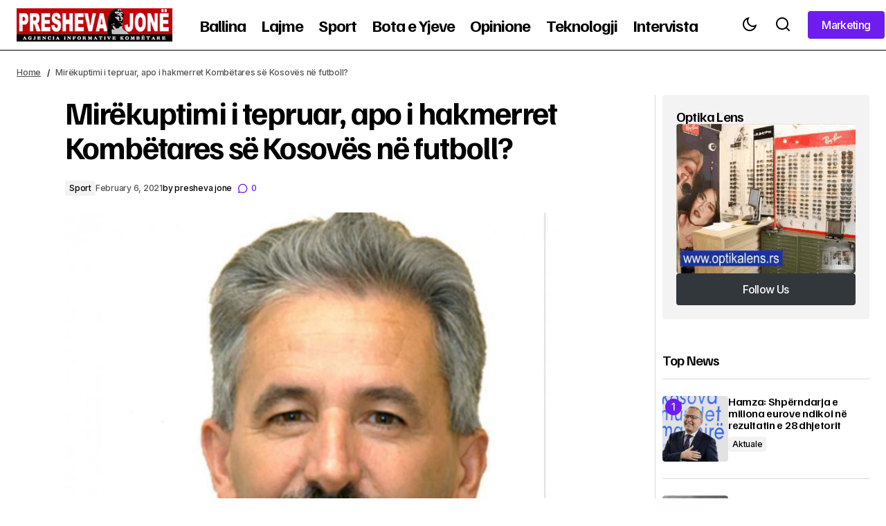

--- FILE ---
content_type: text/html; charset=UTF-8
request_url: https://www.preshevajone.com/mirekuptimi-i-tepruar-apo-i-hakmerret-kombetares-se-kosoves-ne-futboll/
body_size: 17414
content:
<!doctype html>
<html lang="en-US">
<head>
	<meta charset="UTF-8" />
	<meta name="viewport" content="width=device-width, initial-scale=1" />
	<link rel="profile" href="https://gmpg.org/xfn/11" />

	<meta name='robots' content='index, follow, max-image-preview:large, max-snippet:-1, max-video-preview:-1' />

	<!-- This site is optimized with the Yoast SEO plugin v26.7 - https://yoast.com/wordpress/plugins/seo/ -->
	<title>Mirëkuptimi i tepruar, apo i hakmerret Kombëtares së Kosovës në futboll? - Presheva Jonë</title>
	<link rel="canonical" href="https://www.preshevajone.com/mirekuptimi-i-tepruar-apo-i-hakmerret-kombetares-se-kosoves-ne-futboll/" />
	<meta property="og:locale" content="en_US" />
	<meta property="og:type" content="article" />
	<meta property="og:title" content="Mirëkuptimi i tepruar, apo i hakmerret Kombëtares së Kosovës në futboll? - Presheva Jonë" />
	<meta property="og:description" content="Shkruan: Fazli Berisha: Sa do që përpiqemi të qëndrojmë anash zhvillimeve në ndërtimin e Kombëtareve në futboll, sërish&hellip;" />
	<meta property="og:url" content="https://www.preshevajone.com/mirekuptimi-i-tepruar-apo-i-hakmerret-kombetares-se-kosoves-ne-futboll/" />
	<meta property="og:site_name" content="Presheva Jonë" />
	<meta property="article:published_time" content="2021-02-06T14:15:41+00:00" />
	<meta property="og:image" content="https://www.preshevajone.com/wp-content/uploads/2021/02/auto_Capture1612620388.jpg" />
	<meta property="og:image:width" content="850" />
	<meta property="og:image:height" content="701" />
	<meta property="og:image:type" content="image/jpeg" />
	<meta name="author" content="presheva jone" />
	<meta name="twitter:card" content="summary_large_image" />
	<meta name="twitter:label1" content="Written by" />
	<meta name="twitter:data1" content="presheva jone" />
	<meta name="twitter:label2" content="Est. reading time" />
	<meta name="twitter:data2" content="5 minutes" />
	<script type="application/ld+json" class="yoast-schema-graph">{"@context":"https://schema.org","@graph":[{"@type":"Article","@id":"https://www.preshevajone.com/mirekuptimi-i-tepruar-apo-i-hakmerret-kombetares-se-kosoves-ne-futboll/#article","isPartOf":{"@id":"https://www.preshevajone.com/mirekuptimi-i-tepruar-apo-i-hakmerret-kombetares-se-kosoves-ne-futboll/"},"author":{"name":"presheva jone","@id":"https://www.preshevajone.com/#/schema/person/39944c9c6b199b54d672729d84244f0b"},"headline":"Mirëkuptimi i tepruar, apo i hakmerret Kombëtares së Kosovës në futboll?","datePublished":"2021-02-06T14:15:41+00:00","mainEntityOfPage":{"@id":"https://www.preshevajone.com/mirekuptimi-i-tepruar-apo-i-hakmerret-kombetares-se-kosoves-ne-futboll/"},"wordCount":936,"commentCount":0,"publisher":{"@id":"https://www.preshevajone.com/#organization"},"image":{"@id":"https://www.preshevajone.com/mirekuptimi-i-tepruar-apo-i-hakmerret-kombetares-se-kosoves-ne-futboll/#primaryimage"},"thumbnailUrl":"https://www.preshevajone.com/wp-content/uploads/2021/02/auto_Capture1612620388.jpg","articleSection":["Sport"],"inLanguage":"en-US","potentialAction":[{"@type":"CommentAction","name":"Comment","target":["https://www.preshevajone.com/mirekuptimi-i-tepruar-apo-i-hakmerret-kombetares-se-kosoves-ne-futboll/#respond"]}]},{"@type":"WebPage","@id":"https://www.preshevajone.com/mirekuptimi-i-tepruar-apo-i-hakmerret-kombetares-se-kosoves-ne-futboll/","url":"https://www.preshevajone.com/mirekuptimi-i-tepruar-apo-i-hakmerret-kombetares-se-kosoves-ne-futboll/","name":"Mirëkuptimi i tepruar, apo i hakmerret Kombëtares së Kosovës në futboll? - Presheva Jonë","isPartOf":{"@id":"https://www.preshevajone.com/#website"},"primaryImageOfPage":{"@id":"https://www.preshevajone.com/mirekuptimi-i-tepruar-apo-i-hakmerret-kombetares-se-kosoves-ne-futboll/#primaryimage"},"image":{"@id":"https://www.preshevajone.com/mirekuptimi-i-tepruar-apo-i-hakmerret-kombetares-se-kosoves-ne-futboll/#primaryimage"},"thumbnailUrl":"https://www.preshevajone.com/wp-content/uploads/2021/02/auto_Capture1612620388.jpg","datePublished":"2021-02-06T14:15:41+00:00","breadcrumb":{"@id":"https://www.preshevajone.com/mirekuptimi-i-tepruar-apo-i-hakmerret-kombetares-se-kosoves-ne-futboll/#breadcrumb"},"inLanguage":"en-US","potentialAction":[{"@type":"ReadAction","target":["https://www.preshevajone.com/mirekuptimi-i-tepruar-apo-i-hakmerret-kombetares-se-kosoves-ne-futboll/"]}]},{"@type":"ImageObject","inLanguage":"en-US","@id":"https://www.preshevajone.com/mirekuptimi-i-tepruar-apo-i-hakmerret-kombetares-se-kosoves-ne-futboll/#primaryimage","url":"https://www.preshevajone.com/wp-content/uploads/2021/02/auto_Capture1612620388.jpg","contentUrl":"https://www.preshevajone.com/wp-content/uploads/2021/02/auto_Capture1612620388.jpg","width":850,"height":701},{"@type":"BreadcrumbList","@id":"https://www.preshevajone.com/mirekuptimi-i-tepruar-apo-i-hakmerret-kombetares-se-kosoves-ne-futboll/#breadcrumb","itemListElement":[{"@type":"ListItem","position":1,"name":"Home","item":"https://www.preshevajone.com/"},{"@type":"ListItem","position":2,"name":"Mirëkuptimi i tepruar, apo i hakmerret Kombëtares së Kosovës në futboll?"}]},{"@type":"WebSite","@id":"https://www.preshevajone.com/#website","url":"https://www.preshevajone.com/","name":"Presheva Jonë","description":"Agjencia Kombëtare e Lajmeve","publisher":{"@id":"https://www.preshevajone.com/#organization"},"potentialAction":[{"@type":"SearchAction","target":{"@type":"EntryPoint","urlTemplate":"https://www.preshevajone.com/?s={search_term_string}"},"query-input":{"@type":"PropertyValueSpecification","valueRequired":true,"valueName":"search_term_string"}}],"inLanguage":"en-US"},{"@type":"Organization","@id":"https://www.preshevajone.com/#organization","name":"Presheva Jonë","url":"https://www.preshevajone.com/","logo":{"@type":"ImageObject","inLanguage":"en-US","@id":"https://www.preshevajone.com/#/schema/logo/image/","url":"https://www.preshevajone.com/wp-content/uploads/2026/01/preshevajone-logo.png","contentUrl":"https://www.preshevajone.com/wp-content/uploads/2026/01/preshevajone-logo.png","width":326,"height":70,"caption":"Presheva Jonë"},"image":{"@id":"https://www.preshevajone.com/#/schema/logo/image/"}},{"@type":"Person","@id":"https://www.preshevajone.com/#/schema/person/39944c9c6b199b54d672729d84244f0b","name":"presheva jone","image":{"@type":"ImageObject","inLanguage":"en-US","@id":"https://www.preshevajone.com/#/schema/person/image/","url":"https://secure.gravatar.com/avatar/74f8c1479b56f846e6ff2bee3d663f9ae6b8ab45ecbf938126f56c453c17abc4?s=96&d=mm&r=g","contentUrl":"https://secure.gravatar.com/avatar/74f8c1479b56f846e6ff2bee3d663f9ae6b8ab45ecbf938126f56c453c17abc4?s=96&d=mm&r=g","caption":"presheva jone"},"url":"https://www.preshevajone.com/author/infof/"}]}</script>
	<!-- / Yoast SEO plugin. -->


<link rel='dns-prefetch' href='//fonts.googleapis.com' />
<link href='https://fonts.gstatic.com' crossorigin rel='preconnect' />
<link rel="alternate" type="application/rss+xml" title="Presheva Jonë &raquo; Feed" href="https://www.preshevajone.com/feed/" />
<link rel="alternate" type="application/rss+xml" title="Presheva Jonë &raquo; Comments Feed" href="https://www.preshevajone.com/comments/feed/" />
<link rel="alternate" type="application/rss+xml" title="Presheva Jonë &raquo; Mirëkuptimi i tepruar, apo i hakmerret Kombëtares së Kosovës në futboll? Comments Feed" href="https://www.preshevajone.com/mirekuptimi-i-tepruar-apo-i-hakmerret-kombetares-se-kosoves-ne-futboll/feed/" />
<link rel="alternate" title="oEmbed (JSON)" type="application/json+oembed" href="https://www.preshevajone.com/wp-json/oembed/1.0/embed?url=https%3A%2F%2Fwww.preshevajone.com%2Fmirekuptimi-i-tepruar-apo-i-hakmerret-kombetares-se-kosoves-ne-futboll%2F" />
<link rel="alternate" title="oEmbed (XML)" type="text/xml+oembed" href="https://www.preshevajone.com/wp-json/oembed/1.0/embed?url=https%3A%2F%2Fwww.preshevajone.com%2Fmirekuptimi-i-tepruar-apo-i-hakmerret-kombetares-se-kosoves-ne-futboll%2F&#038;format=xml" />
<style id='wp-img-auto-sizes-contain-inline-css'>
img:is([sizes=auto i],[sizes^="auto," i]){contain-intrinsic-size:3000px 1500px}
/*# sourceURL=wp-img-auto-sizes-contain-inline-css */
</style>
<style id='classic-theme-styles-inline-css'>
/*! This file is auto-generated */
.wp-block-button__link{color:#fff;background-color:#32373c;border-radius:9999px;box-shadow:none;text-decoration:none;padding:calc(.667em + 2px) calc(1.333em + 2px);font-size:1.125em}.wp-block-file__button{background:#32373c;color:#fff;text-decoration:none}
/*# sourceURL=/wp-includes/css/classic-themes.min.css */
</style>
<style id='global-styles-inline-css'>
:root{--wp--preset--aspect-ratio--square: 1;--wp--preset--aspect-ratio--4-3: 4/3;--wp--preset--aspect-ratio--3-4: 3/4;--wp--preset--aspect-ratio--3-2: 3/2;--wp--preset--aspect-ratio--2-3: 2/3;--wp--preset--aspect-ratio--16-9: 16/9;--wp--preset--aspect-ratio--9-16: 9/16;--wp--preset--color--black: #000000;--wp--preset--color--cyan-bluish-gray: #abb8c3;--wp--preset--color--white: #FFFFFF;--wp--preset--color--pale-pink: #f78da7;--wp--preset--color--vivid-red: #cf2e2e;--wp--preset--color--luminous-vivid-orange: #ff6900;--wp--preset--color--luminous-vivid-amber: #fcb900;--wp--preset--color--light-green-cyan: #7bdcb5;--wp--preset--color--vivid-green-cyan: #00d084;--wp--preset--color--pale-cyan-blue: #8ed1fc;--wp--preset--color--vivid-cyan-blue: #0693e3;--wp--preset--color--vivid-purple: #9b51e0;--wp--preset--color--blue: #59BACC;--wp--preset--color--green: #58AD69;--wp--preset--color--orange: #FFBC49;--wp--preset--color--red: #e32c26;--wp--preset--color--gray-50: #f8f9fa;--wp--preset--color--gray-100: #f8f9fb;--wp--preset--color--gray-200: #E0E0E0;--wp--preset--color--primary: #000000;--wp--preset--color--secondary: #525252;--wp--preset--color--layout: #F3F3F3;--wp--preset--color--border: #D9D9D9;--wp--preset--gradient--vivid-cyan-blue-to-vivid-purple: linear-gradient(135deg,rgb(6,147,227) 0%,rgb(155,81,224) 100%);--wp--preset--gradient--light-green-cyan-to-vivid-green-cyan: linear-gradient(135deg,rgb(122,220,180) 0%,rgb(0,208,130) 100%);--wp--preset--gradient--luminous-vivid-amber-to-luminous-vivid-orange: linear-gradient(135deg,rgb(252,185,0) 0%,rgb(255,105,0) 100%);--wp--preset--gradient--luminous-vivid-orange-to-vivid-red: linear-gradient(135deg,rgb(255,105,0) 0%,rgb(207,46,46) 100%);--wp--preset--gradient--very-light-gray-to-cyan-bluish-gray: linear-gradient(135deg,rgb(238,238,238) 0%,rgb(169,184,195) 100%);--wp--preset--gradient--cool-to-warm-spectrum: linear-gradient(135deg,rgb(74,234,220) 0%,rgb(151,120,209) 20%,rgb(207,42,186) 40%,rgb(238,44,130) 60%,rgb(251,105,98) 80%,rgb(254,248,76) 100%);--wp--preset--gradient--blush-light-purple: linear-gradient(135deg,rgb(255,206,236) 0%,rgb(152,150,240) 100%);--wp--preset--gradient--blush-bordeaux: linear-gradient(135deg,rgb(254,205,165) 0%,rgb(254,45,45) 50%,rgb(107,0,62) 100%);--wp--preset--gradient--luminous-dusk: linear-gradient(135deg,rgb(255,203,112) 0%,rgb(199,81,192) 50%,rgb(65,88,208) 100%);--wp--preset--gradient--pale-ocean: linear-gradient(135deg,rgb(255,245,203) 0%,rgb(182,227,212) 50%,rgb(51,167,181) 100%);--wp--preset--gradient--electric-grass: linear-gradient(135deg,rgb(202,248,128) 0%,rgb(113,206,126) 100%);--wp--preset--gradient--midnight: linear-gradient(135deg,rgb(2,3,129) 0%,rgb(40,116,252) 100%);--wp--preset--font-size--small: 13px;--wp--preset--font-size--medium: 20px;--wp--preset--font-size--large: 36px;--wp--preset--font-size--x-large: 42px;--wp--preset--spacing--20: 0.44rem;--wp--preset--spacing--30: 0.67rem;--wp--preset--spacing--40: 1rem;--wp--preset--spacing--50: 1.5rem;--wp--preset--spacing--60: 2.25rem;--wp--preset--spacing--70: 3.38rem;--wp--preset--spacing--80: 5.06rem;--wp--preset--shadow--natural: 6px 6px 9px rgba(0, 0, 0, 0.2);--wp--preset--shadow--deep: 12px 12px 50px rgba(0, 0, 0, 0.4);--wp--preset--shadow--sharp: 6px 6px 0px rgba(0, 0, 0, 0.2);--wp--preset--shadow--outlined: 6px 6px 0px -3px rgb(255, 255, 255), 6px 6px rgb(0, 0, 0);--wp--preset--shadow--crisp: 6px 6px 0px rgb(0, 0, 0);}:root :where(.is-layout-flow) > :first-child{margin-block-start: 0;}:root :where(.is-layout-flow) > :last-child{margin-block-end: 0;}:root :where(.is-layout-flow) > *{margin-block-start: 24px;margin-block-end: 0;}:root :where(.is-layout-constrained) > :first-child{margin-block-start: 0;}:root :where(.is-layout-constrained) > :last-child{margin-block-end: 0;}:root :where(.is-layout-constrained) > *{margin-block-start: 24px;margin-block-end: 0;}:root :where(.is-layout-flex){gap: 24px;}:root :where(.is-layout-grid){gap: 24px;}body .is-layout-flex{display: flex;}.is-layout-flex{flex-wrap: wrap;align-items: center;}.is-layout-flex > :is(*, div){margin: 0;}body .is-layout-grid{display: grid;}.is-layout-grid > :is(*, div){margin: 0;}.has-black-color{color: var(--wp--preset--color--black) !important;}.has-cyan-bluish-gray-color{color: var(--wp--preset--color--cyan-bluish-gray) !important;}.has-white-color{color: var(--wp--preset--color--white) !important;}.has-pale-pink-color{color: var(--wp--preset--color--pale-pink) !important;}.has-vivid-red-color{color: var(--wp--preset--color--vivid-red) !important;}.has-luminous-vivid-orange-color{color: var(--wp--preset--color--luminous-vivid-orange) !important;}.has-luminous-vivid-amber-color{color: var(--wp--preset--color--luminous-vivid-amber) !important;}.has-light-green-cyan-color{color: var(--wp--preset--color--light-green-cyan) !important;}.has-vivid-green-cyan-color{color: var(--wp--preset--color--vivid-green-cyan) !important;}.has-pale-cyan-blue-color{color: var(--wp--preset--color--pale-cyan-blue) !important;}.has-vivid-cyan-blue-color{color: var(--wp--preset--color--vivid-cyan-blue) !important;}.has-vivid-purple-color{color: var(--wp--preset--color--vivid-purple) !important;}.has-blue-color{color: var(--wp--preset--color--blue) !important;}.has-green-color{color: var(--wp--preset--color--green) !important;}.has-orange-color{color: var(--wp--preset--color--orange) !important;}.has-red-color{color: var(--wp--preset--color--red) !important;}.has-gray-50-color{color: var(--wp--preset--color--gray-50) !important;}.has-gray-100-color{color: var(--wp--preset--color--gray-100) !important;}.has-gray-200-color{color: var(--wp--preset--color--gray-200) !important;}.has-primary-color{color: var(--wp--preset--color--primary) !important;}.has-secondary-color{color: var(--wp--preset--color--secondary) !important;}.has-layout-color{color: var(--wp--preset--color--layout) !important;}.has-border-color{color: var(--wp--preset--color--border) !important;}.has-black-background-color{background-color: var(--wp--preset--color--black) !important;}.has-cyan-bluish-gray-background-color{background-color: var(--wp--preset--color--cyan-bluish-gray) !important;}.has-white-background-color{background-color: var(--wp--preset--color--white) !important;}.has-pale-pink-background-color{background-color: var(--wp--preset--color--pale-pink) !important;}.has-vivid-red-background-color{background-color: var(--wp--preset--color--vivid-red) !important;}.has-luminous-vivid-orange-background-color{background-color: var(--wp--preset--color--luminous-vivid-orange) !important;}.has-luminous-vivid-amber-background-color{background-color: var(--wp--preset--color--luminous-vivid-amber) !important;}.has-light-green-cyan-background-color{background-color: var(--wp--preset--color--light-green-cyan) !important;}.has-vivid-green-cyan-background-color{background-color: var(--wp--preset--color--vivid-green-cyan) !important;}.has-pale-cyan-blue-background-color{background-color: var(--wp--preset--color--pale-cyan-blue) !important;}.has-vivid-cyan-blue-background-color{background-color: var(--wp--preset--color--vivid-cyan-blue) !important;}.has-vivid-purple-background-color{background-color: var(--wp--preset--color--vivid-purple) !important;}.has-blue-background-color{background-color: var(--wp--preset--color--blue) !important;}.has-green-background-color{background-color: var(--wp--preset--color--green) !important;}.has-orange-background-color{background-color: var(--wp--preset--color--orange) !important;}.has-red-background-color{background-color: var(--wp--preset--color--red) !important;}.has-gray-50-background-color{background-color: var(--wp--preset--color--gray-50) !important;}.has-gray-100-background-color{background-color: var(--wp--preset--color--gray-100) !important;}.has-gray-200-background-color{background-color: var(--wp--preset--color--gray-200) !important;}.has-primary-background-color{background-color: var(--wp--preset--color--primary) !important;}.has-secondary-background-color{background-color: var(--wp--preset--color--secondary) !important;}.has-layout-background-color{background-color: var(--wp--preset--color--layout) !important;}.has-border-background-color{background-color: var(--wp--preset--color--border) !important;}.has-black-border-color{border-color: var(--wp--preset--color--black) !important;}.has-cyan-bluish-gray-border-color{border-color: var(--wp--preset--color--cyan-bluish-gray) !important;}.has-white-border-color{border-color: var(--wp--preset--color--white) !important;}.has-pale-pink-border-color{border-color: var(--wp--preset--color--pale-pink) !important;}.has-vivid-red-border-color{border-color: var(--wp--preset--color--vivid-red) !important;}.has-luminous-vivid-orange-border-color{border-color: var(--wp--preset--color--luminous-vivid-orange) !important;}.has-luminous-vivid-amber-border-color{border-color: var(--wp--preset--color--luminous-vivid-amber) !important;}.has-light-green-cyan-border-color{border-color: var(--wp--preset--color--light-green-cyan) !important;}.has-vivid-green-cyan-border-color{border-color: var(--wp--preset--color--vivid-green-cyan) !important;}.has-pale-cyan-blue-border-color{border-color: var(--wp--preset--color--pale-cyan-blue) !important;}.has-vivid-cyan-blue-border-color{border-color: var(--wp--preset--color--vivid-cyan-blue) !important;}.has-vivid-purple-border-color{border-color: var(--wp--preset--color--vivid-purple) !important;}.has-blue-border-color{border-color: var(--wp--preset--color--blue) !important;}.has-green-border-color{border-color: var(--wp--preset--color--green) !important;}.has-orange-border-color{border-color: var(--wp--preset--color--orange) !important;}.has-red-border-color{border-color: var(--wp--preset--color--red) !important;}.has-gray-50-border-color{border-color: var(--wp--preset--color--gray-50) !important;}.has-gray-100-border-color{border-color: var(--wp--preset--color--gray-100) !important;}.has-gray-200-border-color{border-color: var(--wp--preset--color--gray-200) !important;}.has-primary-border-color{border-color: var(--wp--preset--color--primary) !important;}.has-secondary-border-color{border-color: var(--wp--preset--color--secondary) !important;}.has-layout-border-color{border-color: var(--wp--preset--color--layout) !important;}.has-border-border-color{border-color: var(--wp--preset--color--border) !important;}.has-vivid-cyan-blue-to-vivid-purple-gradient-background{background: var(--wp--preset--gradient--vivid-cyan-blue-to-vivid-purple) !important;}.has-light-green-cyan-to-vivid-green-cyan-gradient-background{background: var(--wp--preset--gradient--light-green-cyan-to-vivid-green-cyan) !important;}.has-luminous-vivid-amber-to-luminous-vivid-orange-gradient-background{background: var(--wp--preset--gradient--luminous-vivid-amber-to-luminous-vivid-orange) !important;}.has-luminous-vivid-orange-to-vivid-red-gradient-background{background: var(--wp--preset--gradient--luminous-vivid-orange-to-vivid-red) !important;}.has-very-light-gray-to-cyan-bluish-gray-gradient-background{background: var(--wp--preset--gradient--very-light-gray-to-cyan-bluish-gray) !important;}.has-cool-to-warm-spectrum-gradient-background{background: var(--wp--preset--gradient--cool-to-warm-spectrum) !important;}.has-blush-light-purple-gradient-background{background: var(--wp--preset--gradient--blush-light-purple) !important;}.has-blush-bordeaux-gradient-background{background: var(--wp--preset--gradient--blush-bordeaux) !important;}.has-luminous-dusk-gradient-background{background: var(--wp--preset--gradient--luminous-dusk) !important;}.has-pale-ocean-gradient-background{background: var(--wp--preset--gradient--pale-ocean) !important;}.has-electric-grass-gradient-background{background: var(--wp--preset--gradient--electric-grass) !important;}.has-midnight-gradient-background{background: var(--wp--preset--gradient--midnight) !important;}.has-small-font-size{font-size: var(--wp--preset--font-size--small) !important;}.has-medium-font-size{font-size: var(--wp--preset--font-size--medium) !important;}.has-large-font-size{font-size: var(--wp--preset--font-size--large) !important;}.has-x-large-font-size{font-size: var(--wp--preset--font-size--x-large) !important;}
:root :where(.wp-block-pullquote){font-size: 1.5em;line-height: 1.6;}
/*# sourceURL=global-styles-inline-css */
</style>
<style id='cs-elementor-editor-inline-css'>
:root {  --cs-desktop-container: 1448px; --cs-laptop-container: 1200px; --cs-tablet-container: 992px; --cs-mobile-container: 576px; }
/*# sourceURL=cs-elementor-editor-inline-css */
</style>
<style id='cs-customizer-output-styles-inline-css'>
:root{--cs-light-site-background:#FFFFFF;--cs-dark-site-background:#161616;--cs-light-header-background:#FFFFFF;--cs-dark-header-background:#161616;--cs-light-header-submenu-background:#FFFFFF;--cs-dark-header-submenu-background:#161616;--cs-light-header-topbar-background:#F3F3F3;--cs-dark-header-topbar-background:#232323;--cs-light-footer-background:#FFFFFF;--cs-dark-footer-background:#161616;--cs-light-offcanvas-background:#FFFFFF;--cs-dark-offcanvas-background:#161616;--cs-light-layout-background:#F3F3F3;--cs-dark-layout-background:#232323;--cs-light-primary-color:#000000;--cs-dark-primary-color:#FFFFFF;--cs-light-secondary-color:#525252;--cs-dark-secondary-color:#CDCDCD;--cs-light-accent-color:#6d1def;--cs-dark-accent-color:#ffffff;--cs-light-button-background:#6d1def;--cs-dark-button-background:#3e3e3e;--cs-light-button-color:#FFFFFF;--cs-dark-button-color:#FFFFFF;--cs-light-button-hover-background:#6d1def;--cs-dark-button-hover-background:#3e3e3e;--cs-light-button-hover-color:#FFFFFF;--cs-dark-button-hover-color:#FFFFFF;--cs-light-border-color:#D9D9D9;--cs-dark-border-color:#343434;--cs-light-overlay-background:#161616;--cs-dark-overlay-background:#161616;--cs-layout-elements-border-radius:4px;--cs-thumbnail-border-radius:4px;--cs-tag-border-radius:2px;--cs-input-border-radius:4px;--cs-button-border-radius:4px;--cs-heading-1-font-size:2.875rem;--cs-heading-2-font-size:2.25rem;--cs-heading-3-font-size:2rem;--cs-heading-4-font-size:1.5rem;--cs-heading-5-font-size:1.25rem;--cs-heading-6-font-size:1rem;--cs-header-initial-height:75px;--cs-header-height:75px;--cs-header-border-width:1px;}:root, [data-scheme="light"]{--cs-light-overlay-background-rgb:22,22,22;}:root, [data-scheme="dark"]{--cs-dark-overlay-background-rgb:22,22,22;}.cs-header-bottombar{--cs-header-bottombar-alignment:flex-start;}.cs-posts-area__home.cs-posts-area__grid{--cs-posts-area-grid-columns:3;--cs-posts-area-grid-column-gap:24px;}.cs-posts-area__home{--cs-posts-area-grid-row-gap:48px;--cs-entry-title-font-size:1.25rem;}.cs-posts-area__archive.cs-posts-area__grid{--cs-posts-area-grid-columns:3;--cs-posts-area-grid-column-gap:24px;}.cs-posts-area__archive{--cs-posts-area-grid-row-gap:48px;--cs-entry-title-font-size:1.25rem;}.cs-posts-area__read-next{--cs-entry-title-font-size:1.25rem;}.cs-search__post-area{--cs-entry-title-font-size:1.25rem;}.cs-burger-menu__post-area{--cs-entry-title-font-size:1.25rem;}.woocommerce-loop-product__title{--cs-entry-title-font-size:1.25rem;}.wc-block-grid__product-title{--cs-entry-title-font-size:1.25rem;}.cs-banner-archive-inside{--cs-banner-width:970px;--cs-banner-label-alignment:left;}.cs-banner-archive-after{--cs-banner-width:970px;--cs-banner-label-alignment:left;}.cs-banner-post-inner{--cs-banner-width:970px;--cs-banner-label-alignment:left;}.cs-banner-post-after{--cs-banner-width:970px;--cs-banner-label-alignment:left;}@media (max-width: 1199.98px){.cs-posts-area__home.cs-posts-area__grid{--cs-posts-area-grid-columns:2;--cs-posts-area-grid-column-gap:24px;}.cs-posts-area__home{--cs-posts-area-grid-row-gap:48px;--cs-entry-title-font-size:1.25rem;}.cs-posts-area__archive.cs-posts-area__grid{--cs-posts-area-grid-columns:2;--cs-posts-area-grid-column-gap:24px;}.cs-posts-area__archive{--cs-posts-area-grid-row-gap:48px;--cs-entry-title-font-size:1.25rem;}.cs-posts-area__read-next{--cs-entry-title-font-size:1.25rem;}.cs-search__post-area{--cs-entry-title-font-size:1.25rem;}.cs-burger-menu__post-area{--cs-entry-title-font-size:1.25rem;}.woocommerce-loop-product__title{--cs-entry-title-font-size:1.25rem;}.wc-block-grid__product-title{--cs-entry-title-font-size:1.25rem;}.cs-banner-archive-inside{--cs-banner-width:970px;}.cs-banner-archive-after{--cs-banner-width:970px;}.cs-banner-post-inner{--cs-banner-width:970px;}.cs-banner-post-after{--cs-banner-width:970px;}}@media (max-width: 991.98px){.cs-posts-area__home.cs-posts-area__grid{--cs-posts-area-grid-columns:2;--cs-posts-area-grid-column-gap:24px;}.cs-posts-area__home{--cs-posts-area-grid-row-gap:32px;--cs-entry-title-font-size:1.25rem;}.cs-posts-area__archive.cs-posts-area__grid{--cs-posts-area-grid-columns:2;--cs-posts-area-grid-column-gap:24px;}.cs-posts-area__archive{--cs-posts-area-grid-row-gap:32px;--cs-entry-title-font-size:1.25rem;}.cs-posts-area__read-next{--cs-entry-title-font-size:1.25rem;}.cs-search__post-area{--cs-entry-title-font-size:1.25rem;}.cs-burger-menu__post-area{--cs-entry-title-font-size:1.25rem;}.woocommerce-loop-product__title{--cs-entry-title-font-size:1.25rem;}.wc-block-grid__product-title{--cs-entry-title-font-size:1.25rem;}.cs-banner-archive-inside{--cs-banner-width:100%;}.cs-banner-archive-after{--cs-banner-width:100%;}.cs-banner-post-inner{--cs-banner-width:100%;}.cs-banner-post-after{--cs-banner-width:100%;}}@media (max-width: 767.98px){.cs-posts-area__home.cs-posts-area__grid{--cs-posts-area-grid-columns:1;--cs-posts-area-grid-column-gap:24px;}.cs-posts-area__home{--cs-posts-area-grid-row-gap:32px;--cs-entry-title-font-size:1.125rem;}.cs-posts-area__archive.cs-posts-area__grid{--cs-posts-area-grid-columns:1;--cs-posts-area-grid-column-gap:24px;}.cs-posts-area__archive{--cs-posts-area-grid-row-gap:32px;--cs-entry-title-font-size:1.125rem;}.cs-posts-area__read-next{--cs-entry-title-font-size:1.125rem;}.cs-search__post-area{--cs-entry-title-font-size:1.125rem;}.cs-burger-menu__post-area{--cs-entry-title-font-size:1.125rem;}.woocommerce-loop-product__title{--cs-entry-title-font-size:1.125rem;}.wc-block-grid__product-title{--cs-entry-title-font-size:1.125rem;}.cs-banner-archive-inside{--cs-banner-width:100%;}.cs-banner-archive-after{--cs-banner-width:100%;}.cs-banner-post-inner{--cs-banner-width:100%;}.cs-banner-post-after{--cs-banner-width:100%;}}
/*# sourceURL=cs-customizer-output-styles-inline-css */
</style>
<link rel='stylesheet' id='wpo_min-header-0-css' href='https://www.preshevajone.com/wp-content/cache/wpo-minify/1768260224/assets/wpo-minify-header-99e62883.min.css' media='all' />
<link rel="https://api.w.org/" href="https://www.preshevajone.com/wp-json/" /><link rel="alternate" title="JSON" type="application/json" href="https://www.preshevajone.com/wp-json/wp/v2/posts/207816" /><link rel="EditURI" type="application/rsd+xml" title="RSD" href="https://www.preshevajone.com/xmlrpc.php?rsd" />
<meta name="generator" content="WordPress 6.9" />
<link rel='shortlink' href='https://www.preshevajone.com/?p=207816' />
<meta name="generator" content="Elementor 3.34.1; features: e_font_icon_svg, additional_custom_breakpoints; settings: css_print_method-external, google_font-enabled, font_display-auto">
			<style>
				.e-con.e-parent:nth-of-type(n+4):not(.e-lazyloaded):not(.e-no-lazyload),
				.e-con.e-parent:nth-of-type(n+4):not(.e-lazyloaded):not(.e-no-lazyload) * {
					background-image: none !important;
				}
				@media screen and (max-height: 1024px) {
					.e-con.e-parent:nth-of-type(n+3):not(.e-lazyloaded):not(.e-no-lazyload),
					.e-con.e-parent:nth-of-type(n+3):not(.e-lazyloaded):not(.e-no-lazyload) * {
						background-image: none !important;
					}
				}
				@media screen and (max-height: 640px) {
					.e-con.e-parent:nth-of-type(n+2):not(.e-lazyloaded):not(.e-no-lazyload),
					.e-con.e-parent:nth-of-type(n+2):not(.e-lazyloaded):not(.e-no-lazyload) * {
						background-image: none !important;
					}
				}
			</style>
			<link rel="icon" href="https://www.preshevajone.com/wp-content/uploads/2026/01/cropped-preshevajone-logo-32x32.png" sizes="32x32" />
<link rel="icon" href="https://www.preshevajone.com/wp-content/uploads/2026/01/cropped-preshevajone-logo-192x192.png" sizes="192x192" />
<link rel="apple-touch-icon" href="https://www.preshevajone.com/wp-content/uploads/2026/01/cropped-preshevajone-logo-180x180.png" />
<meta name="msapplication-TileImage" content="https://www.preshevajone.com/wp-content/uploads/2026/01/cropped-preshevajone-logo-270x270.png" />
		<style id="wp-custom-css">
			.cs-header__logo img{max-width:225px}		</style>
		</head>

<body class="wp-singular post-template-default single single-post postid-207816 single-format-standard wp-embed-responsive wp-theme-maag cs-page-layout-right cs-navbar-smart-enabled cs-sticky-sidebar-enabled cs-stick-last elementor-default elementor-kit-226446" data-scheme='auto'>

<div class="cs-wrapper">

	
	
	<div class="cs-site-overlay"></div>

	<div class="cs-offcanvas" data-scheme="auto" data-l="light" data-d="dark">

		<div class="cs-offcanvas__header">
			
			<div class="cs-offcanvas__close-toggle" role="button" aria-label="Close mobile menu button">
				<i class="cs-icon cs-icon-x"></i>
			</div>

					<div role="button" class="cs-header__toggle-labeled cs-header__toggle-labeled cs-header__scheme-toggle cs-site-scheme-toggle" aria-label="Scheme Toggle">
			<span class="cs-header__scheme-toggle-icons">
				<i class="cs-header__scheme-toggle-icon cs-icon cs-icon-light-mode"></i>
				<i class="cs-header__scheme-toggle-icon cs-icon cs-icon-dark-mode"></i>
			</span>
			<span class="cs-header__toggle-label">
				<span class="cs-display-only-light">Dark Mode</span>
				<span class="cs-display-only-dark">Light Mode</span>
			</span>
		</div>
		
					</div>

		<aside class="cs-offcanvas__sidebar">
			<div class="cs-offcanvas__inner cs-offcanvas__area cs-widget-area cs-container">

				<div class="widget widget_nav_menu"><div class="menu-primary-container"><ul id="menu-primary" class="menu"><li id="menu-item-3133" class="menu-item menu-item-type-post_type menu-item-object-page menu-item-home menu-item-3133 csco-menu-item-style-none"><a href="https://www.preshevajone.com/">Ballina</a></li>
<li id="menu-item-226575" class="menu-item menu-item-type-taxonomy menu-item-object-category menu-item-226575"><a href="https://www.preshevajone.com/category/lajme/">Lajme</a></li>
<li id="menu-item-226577" class="menu-item menu-item-type-taxonomy menu-item-object-category current-post-ancestor current-menu-parent current-post-parent menu-item-226577"><a href="https://www.preshevajone.com/category/sporti/">Sport</a></li>
<li id="menu-item-226578" class="menu-item menu-item-type-taxonomy menu-item-object-category menu-item-226578"><a href="https://www.preshevajone.com/category/bota-e-yjeve/">Bota e Yjeve</a></li>
<li id="menu-item-226579" class="menu-item menu-item-type-taxonomy menu-item-object-category menu-item-226579"><a href="https://www.preshevajone.com/category/opinione/">Opinione</a></li>
<li id="menu-item-226581" class="menu-item menu-item-type-taxonomy menu-item-object-category menu-item-226581"><a href="https://www.preshevajone.com/category/teknologji/">Teknologji</a></li>
<li id="menu-item-226582" class="menu-item menu-item-type-taxonomy menu-item-object-category menu-item-226582"><a href="https://www.preshevajone.com/category/intervista/">Intervista</a></li>
</ul></div></div>
				<div class="cs-offcanvas__bottombar">
																			</div>
			</div>
		</aside>

	</div>
	
	<div id="page" class="cs-site">

		
		<div class="cs-site-inner">

			
			
<div class="cs-header-before"></div>

<header class="cs-header cs-header-three cs-header-stretch" data-scheme="auto" data-l="light" data-d="dark">
	<div class="cs-header__outer">
		<div class="cs-container">
			<div class="cs-header__inner cs-header__inner-desktop">
				<div class="cs-header__col cs-col-left">
												<div class="cs-logo">
			<a class="cs-header__logo cs-logo-default " href="https://www.preshevajone.com/">
				<img src="https://www.preshevajone.com/wp-content/uploads/2026/01/preshevajone-logo.png"  alt="Presheva Jonë"  width="256.14285714286"  height="55" >			</a>

									<a class="cs-header__logo cs-logo-dark " href="https://www.preshevajone.com/">
							<img src="https://www.preshevajone.com/wp-content/uploads/2026/01/preshevajone-logo.png"  alt="Presheva Jonë"  width="256.14285714286"  height="55" >						</a>
							</div>
							<nav class="cs-header__nav"><ul id="menu-primary-1" class="cs-header__nav-inner"><li class="menu-item menu-item-type-post_type menu-item-object-page menu-item-home menu-item-3133 csco-menu-item-style-none"><a href="https://www.preshevajone.com/"><span><span>Ballina</span></span></a></li>
<li class="menu-item menu-item-type-taxonomy menu-item-object-category menu-item-226575"><a href="https://www.preshevajone.com/category/lajme/"><span><span>Lajme</span></span></a></li>
<li class="menu-item menu-item-type-taxonomy menu-item-object-category current-post-ancestor current-menu-parent current-post-parent menu-item-226577"><a href="https://www.preshevajone.com/category/sporti/"><span><span>Sport</span></span></a></li>
<li class="menu-item menu-item-type-taxonomy menu-item-object-category menu-item-226578"><a href="https://www.preshevajone.com/category/bota-e-yjeve/"><span><span>Bota e Yjeve</span></span></a></li>
<li class="menu-item menu-item-type-taxonomy menu-item-object-category menu-item-226579"><a href="https://www.preshevajone.com/category/opinione/"><span><span>Opinione</span></span></a></li>
<li class="menu-item menu-item-type-taxonomy menu-item-object-category menu-item-226581"><a href="https://www.preshevajone.com/category/teknologji/"><span><span>Teknologji</span></span></a></li>
<li class="menu-item menu-item-type-taxonomy menu-item-object-category menu-item-226582"><a href="https://www.preshevajone.com/category/intervista/"><span><span>Intervista</span></span></a></li>
</ul></nav>				</div>

				<div class="cs-header__col cs-col-right">
					<div class="cs-header__toggles">
														<div role="button" class="cs-header__toggle cs-header__scheme-toggle cs-site-scheme-toggle" aria-label="Scheme Toggle">
			<span class="cs-header__scheme-toggle-icons">
				<i class="cs-header__scheme-toggle-icon cs-icon cs-icon-light-mode"></i>
				<i class="cs-header__scheme-toggle-icon cs-icon cs-icon-dark-mode"></i>
			</span>
		</div>
										<div role="button" class="cs-header__toggle cs-header__search-toggle" aria-label="Search">
			<i class="cs-icon cs-icon-search"></i>
		</div>
																			</div>
								<a class="cs-button cs-button-animated cs-header__custom-button" href="/marketing/" target="_blank">
				<span>
					<span>Marketing</span>
					<span>Marketing</span>
				</span>
			</a>
							</div>
			</div>

			
<div class="cs-header__inner cs-header__inner-mobile">
	<div class="cs-header__col cs-col-left">
						<span class="cs-header__burger-toggle " role="button" aria-label="Burger menu button">
					<i class="cs-icon cs-icon-menu"></i>
					<i class="cs-icon cs-icon-x"></i>
				</span>
				<span class="cs-header__offcanvas-toggle " role="button" aria-label="Mobile menu button">
					<i class="cs-icon cs-icon-menu"></i>
				</span>
				</div>
	<div class="cs-header__col cs-col-center">
				<div class="cs-logo cs-logo-mobile">
			<a class="cs-header__logo cs-header__logo-mobile cs-logo-default" href="https://www.preshevajone.com/">
				<img src="https://www.preshevajone.com/wp-content/uploads/2026/01/preshevajone-logo.png"  alt="Presheva Jonë"  width="256.14285714286"  height="55" >			</a>

									<a class="cs-header__logo cs-logo-dark" href="https://www.preshevajone.com/">
							<img src="https://www.preshevajone.com/wp-content/uploads/2026/01/preshevajone-logo.png"  alt="Presheva Jonë"  width="256.14285714286"  height="55" >						</a>
							</div>
			</div>
	<div class="cs-header__col cs-col-right">
		<div class="cs-header__toggles">
					<div role="button" class="cs-header__toggle cs-header__search-toggle" aria-label="Search">
			<i class="cs-icon cs-icon-search"></i>
		</div>
							</div>
	</div>
</div>
			
<div class="cs-search">
	<div class="cs-search__inner">
		<div class="cs-search__form-container">
							<div class="cs-search__form-header">
					What are You Looking For?				</div>
						
<form role="search" method="get" class="cs-search__form" action="https://www.preshevajone.com/">
	<div class="cs-form-group cs-search__form-group" data-scheme="light">
		<label for="s">
			Search		</label>

		<input required class="cs-search__input" type="search" value="" name="s" placeholder="Search" role="searchbox">

		<button class="cs-button-animated cs-search__submit" aria-label="Search" type="submit">
			<i class="cs-icon cs-icon-search"></i>
			<span>
				<span>Search</span>
				<span>Search</span>
			</span>
		</button>
	</div>
</form>
		</div>

					<div class="cs-search__popular cs-entry__post-meta">
				<div class="cs-search__popular-header">
					Popular Searches				</div>
				<ul class="cs-search__popular-categories post-categories">
											<li>
							<a href="https://www.preshevajone.com/category/lajme/aktuale/" rel="category tag">
								Aktuale							</a>
						</li>
											<li>
							<a href="https://www.preshevajone.com/category/lajme/bota/" rel="category tag">
								Bota							</a>
						</li>
											<li>
							<a href="https://www.preshevajone.com/category/bota-e-yjeve/" rel="category tag">
								Bota e Yjeve							</a>
						</li>
											<li>
							<a href="https://www.preshevajone.com/category/intervista/" rel="category tag">
								Intervista							</a>
						</li>
											<li>
							<a href="https://www.preshevajone.com/category/opinione/" rel="category tag">
								Opinione							</a>
						</li>
											<li>
							<a href="https://www.preshevajone.com/category/sporti/" rel="category tag">
								Sport							</a>
						</li>
											<li>
							<a href="https://www.preshevajone.com/category/teknologji/" rel="category tag">
								Teknologji							</a>
						</li>
									</ul>
			</div>
							<div class="cs-posts-area__outer">
									<div class="cs-posts-area__header">
						Trending Now					</div>
								<div class="cs-search__post-area cs-posts-area__main cs-posts-area__grid">
					
<article class="post-228091 post type-post status-publish format-standard has-post-thumbnail category-aktuale cs-entry cs-video-wrap">

	<div class="cs-entry__outer">
					<div class="cs-entry__inner cs-entry__thumbnail cs-entry__overlay cs-overlay-ratio cs-ratio-landscape-16-9" data-scheme="inverse">

				<div class="cs-overlay-background">
					<img width="95" height="76" src="https://www.preshevajone.com/wp-content/uploads/2025/12/Bedri-Hamza.jpg" class="attachment-csco-small size-csco-small wp-post-image" alt="" decoding="async" srcset="https://www.preshevajone.com/wp-content/uploads/2025/12/Bedri-Hamza.jpg 708w, https://www.preshevajone.com/wp-content/uploads/2025/12/Bedri-Hamza-300x239.jpg 300w, https://www.preshevajone.com/wp-content/uploads/2025/12/Bedri-Hamza-345x280.jpg 345w" sizes="(max-width: 95px) 100vw, 95px" />					<img width="373" height="297" src="https://www.preshevajone.com/wp-content/uploads/2025/12/Bedri-Hamza.jpg" class="attachment-csco-thumbnail size-csco-thumbnail wp-post-image" alt="" decoding="async" srcset="https://www.preshevajone.com/wp-content/uploads/2025/12/Bedri-Hamza.jpg 708w, https://www.preshevajone.com/wp-content/uploads/2025/12/Bedri-Hamza-300x239.jpg 300w" sizes="(max-width: 373px) 100vw, 373px" />				</div>

				
				
				<a class="cs-overlay-link" href="https://www.preshevajone.com/hamza-shperndarja-e-miliona-eurove-ndikoi-ne-rezultatin-e-28-dhjetorit/" title="Hamza: Shpërndarja e miliona eurove ndikoi në rezultatin e 28 dhjetorit"></a>
			</div>
		
		<div class="cs-entry__inner cs-entry__content">

			<div class="cs-entry__info">
				<h2 class="cs-entry__title"><a href="https://www.preshevajone.com/hamza-shperndarja-e-miliona-eurove-ndikoi-ne-rezultatin-e-28-dhjetorit/"><span>Hamza: Shpërndarja e miliona eurove ndikoi në rezultatin e 28 dhjetorit</span></a></h2>
							</div>

							<div class="cs-entry__meta">
											<div class="cs-entry__meta-category">
							<div class="cs-entry__post-meta" ><div class="cs-meta-category"><ul class="post-categories"><li><a href="https://www.preshevajone.com/category/lajme/aktuale/">Aktuale</a></li></ul></div></div>						</div>
																<div class="cs-entry__meta-content">
															<div class="cs-entry__meta-date">
									<div class="cs-entry__post-meta" ><div class="cs-meta-date">January 21, 2026</div></div>								</div>
																						<div class="cs-entry__meta-author">
									<div class="cs-entry__post-meta" ><div class="cs-meta-author"><a class="cs-meta-author-link url fn n" href="https://www.preshevajone.com/author/infof/"><span class="cs-meta-author-by">by</span><span class="cs-meta-author-name">presheva jone</span></a></div><div class="cs-meta-comments"><a href="https://www.preshevajone.com/hamza-shperndarja-e-miliona-eurove-ndikoi-ne-rezultatin-e-28-dhjetorit/#respond" class="comments-link" >0</a></div></div>								</div>
													</div>
									</div>
			
		</div>
	</div>
</article>

<article class="post-228089 post type-post status-publish format-standard has-post-thumbnail category-lajme cs-entry cs-video-wrap">

	<div class="cs-entry__outer">
					<div class="cs-entry__inner cs-entry__thumbnail cs-entry__overlay cs-overlay-ratio cs-ratio-landscape-16-9" data-scheme="inverse">

				<div class="cs-overlay-background">
					<img width="95" height="57" src="https://www.preshevajone.com/wp-content/uploads/2025/12/LDK-600x360-1.jpg" class="attachment-csco-small size-csco-small wp-post-image" alt="" decoding="async" srcset="https://www.preshevajone.com/wp-content/uploads/2025/12/LDK-600x360-1.jpg 600w, https://www.preshevajone.com/wp-content/uploads/2025/12/LDK-600x360-1-300x180.jpg 300w" sizes="(max-width: 95px) 100vw, 95px" />					<img width="495" height="297" src="https://www.preshevajone.com/wp-content/uploads/2025/12/LDK-600x360-1.jpg" class="attachment-csco-thumbnail size-csco-thumbnail wp-post-image" alt="" decoding="async" srcset="https://www.preshevajone.com/wp-content/uploads/2025/12/LDK-600x360-1.jpg 600w, https://www.preshevajone.com/wp-content/uploads/2025/12/LDK-600x360-1-300x180.jpg 300w" sizes="(max-width: 495px) 100vw, 495px" />				</div>

				
				
				<a class="cs-overlay-link" href="https://www.preshevajone.com/ldk-neser-mban-konference-per-media/" title="LDK nesër mban konferencë për media"></a>
			</div>
		
		<div class="cs-entry__inner cs-entry__content">

			<div class="cs-entry__info">
				<h2 class="cs-entry__title"><a href="https://www.preshevajone.com/ldk-neser-mban-konference-per-media/"><span>LDK nesër mban konferencë për media</span></a></h2>
							</div>

							<div class="cs-entry__meta">
											<div class="cs-entry__meta-category">
							<div class="cs-entry__post-meta" ><div class="cs-meta-category"><ul class="post-categories"><li><a href="https://www.preshevajone.com/category/lajme/">Lajme</a></li></ul></div></div>						</div>
																<div class="cs-entry__meta-content">
															<div class="cs-entry__meta-date">
									<div class="cs-entry__post-meta" ><div class="cs-meta-date">January 21, 2026</div></div>								</div>
																						<div class="cs-entry__meta-author">
									<div class="cs-entry__post-meta" ><div class="cs-meta-author"><a class="cs-meta-author-link url fn n" href="https://www.preshevajone.com/author/infof/"><span class="cs-meta-author-by">by</span><span class="cs-meta-author-name">presheva jone</span></a></div><div class="cs-meta-comments"><a href="https://www.preshevajone.com/ldk-neser-mban-konference-per-media/#respond" class="comments-link" >0</a></div></div>								</div>
													</div>
									</div>
			
		</div>
	</div>
</article>

<article class="post-228087 post type-post status-publish format-standard has-post-thumbnail category-aktuale cs-entry cs-video-wrap">

	<div class="cs-entry__outer">
					<div class="cs-entry__inner cs-entry__thumbnail cs-entry__overlay cs-overlay-ratio cs-ratio-landscape-16-9" data-scheme="inverse">

				<div class="cs-overlay-background">
					<img width="95" height="63" src="https://www.preshevajone.com/wp-content/uploads/2019/10/hazirrtzff.jpg" class="attachment-csco-small size-csco-small wp-post-image" alt="" decoding="async" srcset="https://www.preshevajone.com/wp-content/uploads/2019/10/hazirrtzff.jpg 850w, https://www.preshevajone.com/wp-content/uploads/2019/10/hazirrtzff-300x200.jpg 300w, https://www.preshevajone.com/wp-content/uploads/2019/10/hazirrtzff-768x511.jpg 768w, https://www.preshevajone.com/wp-content/uploads/2019/10/hazirrtzff-741x486.jpg 741w" sizes="(max-width: 95px) 100vw, 95px" />					<img width="446" height="297" src="https://www.preshevajone.com/wp-content/uploads/2019/10/hazirrtzff.jpg" class="attachment-csco-thumbnail size-csco-thumbnail wp-post-image" alt="" decoding="async" srcset="https://www.preshevajone.com/wp-content/uploads/2019/10/hazirrtzff.jpg 850w, https://www.preshevajone.com/wp-content/uploads/2019/10/hazirrtzff-300x200.jpg 300w, https://www.preshevajone.com/wp-content/uploads/2019/10/hazirrtzff-768x511.jpg 768w" sizes="(max-width: 446px) 100vw, 446px" />				</div>

				
				
				<a class="cs-overlay-link" href="https://www.preshevajone.com/haziri-abdixhiku-e-ka-dhene-aktin-e-doreheqjes/" title="Haziri: Abdixhiku e ka dhënë aktin e dorëheqjes"></a>
			</div>
		
		<div class="cs-entry__inner cs-entry__content">

			<div class="cs-entry__info">
				<h2 class="cs-entry__title"><a href="https://www.preshevajone.com/haziri-abdixhiku-e-ka-dhene-aktin-e-doreheqjes/"><span>Haziri: Abdixhiku e ka dhënë aktin e dorëheqjes</span></a></h2>
							</div>

							<div class="cs-entry__meta">
											<div class="cs-entry__meta-category">
							<div class="cs-entry__post-meta" ><div class="cs-meta-category"><ul class="post-categories"><li><a href="https://www.preshevajone.com/category/lajme/aktuale/">Aktuale</a></li></ul></div></div>						</div>
																<div class="cs-entry__meta-content">
															<div class="cs-entry__meta-date">
									<div class="cs-entry__post-meta" ><div class="cs-meta-date">January 21, 2026</div></div>								</div>
																						<div class="cs-entry__meta-author">
									<div class="cs-entry__post-meta" ><div class="cs-meta-author"><a class="cs-meta-author-link url fn n" href="https://www.preshevajone.com/author/infof/"><span class="cs-meta-author-by">by</span><span class="cs-meta-author-name">presheva jone</span></a></div><div class="cs-meta-comments"><a href="https://www.preshevajone.com/haziri-abdixhiku-e-ka-dhene-aktin-e-doreheqjes/#respond" class="comments-link" >0</a></div></div>								</div>
													</div>
									</div>
			
		</div>
	</div>
</article>

<article class="post-228084 post type-post status-publish format-standard has-post-thumbnail category-lajme cs-entry cs-video-wrap">

	<div class="cs-entry__outer">
					<div class="cs-entry__inner cs-entry__thumbnail cs-entry__overlay cs-overlay-ratio cs-ratio-landscape-16-9" data-scheme="inverse">

				<div class="cs-overlay-background">
					<img width="95" height="95" src="https://www.preshevajone.com/wp-content/uploads/2026/01/800-0-Ibrahim-Rugova-dhe-Bill-Clinton-780x470-1-95x95.jpg" class="attachment-csco-small size-csco-small wp-post-image" alt="" decoding="async" srcset="https://www.preshevajone.com/wp-content/uploads/2026/01/800-0-Ibrahim-Rugova-dhe-Bill-Clinton-780x470-1-95x95.jpg 95w, https://www.preshevajone.com/wp-content/uploads/2026/01/800-0-Ibrahim-Rugova-dhe-Bill-Clinton-780x470-1-150x150.jpg 150w, https://www.preshevajone.com/wp-content/uploads/2026/01/800-0-Ibrahim-Rugova-dhe-Bill-Clinton-780x470-1-190x190.jpg 190w" sizes="(max-width: 95px) 100vw, 95px" />					<img width="527" height="297" src="https://www.preshevajone.com/wp-content/uploads/2026/01/800-0-Ibrahim-Rugova-dhe-Bill-Clinton-780x470-1-527x297.jpg" class="attachment-csco-thumbnail size-csco-thumbnail wp-post-image" alt="" decoding="async" srcset="https://www.preshevajone.com/wp-content/uploads/2026/01/800-0-Ibrahim-Rugova-dhe-Bill-Clinton-780x470-1-527x297.jpg 527w, https://www.preshevajone.com/wp-content/uploads/2026/01/800-0-Ibrahim-Rugova-dhe-Bill-Clinton-780x470-1-688x387.jpg 688w" sizes="(max-width: 527px) 100vw, 527px" />				</div>

				
				
				<a class="cs-overlay-link" href="https://www.preshevajone.com/bill-clinton-ibrahim-rugova-ishte-njeri-i-shkelqyeshem/" title="Bill Clinton: Ibrahim Rugova ishte njeri i shkëlqyeshëm"></a>
			</div>
		
		<div class="cs-entry__inner cs-entry__content">

			<div class="cs-entry__info">
				<h2 class="cs-entry__title"><a href="https://www.preshevajone.com/bill-clinton-ibrahim-rugova-ishte-njeri-i-shkelqyeshem/"><span>Bill Clinton: Ibrahim Rugova ishte njeri i shkëlqyeshëm</span></a></h2>
							</div>

							<div class="cs-entry__meta">
											<div class="cs-entry__meta-category">
							<div class="cs-entry__post-meta" ><div class="cs-meta-category"><ul class="post-categories"><li><a href="https://www.preshevajone.com/category/lajme/">Lajme</a></li></ul></div></div>						</div>
																<div class="cs-entry__meta-content">
															<div class="cs-entry__meta-date">
									<div class="cs-entry__post-meta" ><div class="cs-meta-date">January 21, 2026</div></div>								</div>
																						<div class="cs-entry__meta-author">
									<div class="cs-entry__post-meta" ><div class="cs-meta-author"><a class="cs-meta-author-link url fn n" href="https://www.preshevajone.com/author/infof/"><span class="cs-meta-author-by">by</span><span class="cs-meta-author-name">presheva jone</span></a></div><div class="cs-meta-comments"><a href="https://www.preshevajone.com/bill-clinton-ibrahim-rugova-ishte-njeri-i-shkelqyeshem/#respond" class="comments-link" >0</a></div></div>								</div>
													</div>
									</div>
			
		</div>
	</div>
</article>
				</div>
			</div>
				</div>
</div>
			
		</div>
	</div>
			<div class="cs-floating-header" data-scheme="auto" data-l="light" data-d="dark">
			<div class="cs-floating-header__content">

											<a href="https://www.preshevajone.com/haxhi-shala-mirepritet-ne-brekoc-te-gjakoves-dhe-ne-drenoc-te-malisheves/" class="cs-floating-header__prev" title="Haxhi Shala mirëpritet në Brekoc të Gjakovës dhe në Drenoc të Malishevës">
								<i class="cs-icon cs-icon-chevron-left"></i>
								<span>Haxhi Shala mirëpritet në Brekoc të Gjakovës dhe në Drenoc të Malishevës</span>
							</a>
							
				<div class="cs-floating-header__current">
					<div class="cs-entry__post-meta" ><div class="cs-meta-category"><ul class="post-categories"><li><a href="https://www.preshevajone.com/category/sporti/">Sport</a></li></ul></div></div>					<span>Mirëkuptimi i tepruar, apo i hakmerret Kombëtares së Kosovës në futboll?</span>
				</div>

											<a href="https://www.preshevajone.com/donika-gervalla-me-2014-gjuha-e-albin-kurtit-ma-kujton-kohen-e-regjimit-komunist/" class="cs-floating-header__next" title="Donika Gërvalla më 2014: Gjuha e Albin Kurtit ma kujton kohën e regjimit komunist">
								<span>Donika Gërvalla më 2014: Gjuha e Albin Kurtit ma kujton kohën e regjimit komunist</span>
								<i class="cs-icon cs-icon-chevron-right"></i>
							</a>
							
			</div>
			<div class="cs-floating-header__progress">
				<div class="cs-floating-header__progress-bar"></div>
			</div>
		</div>
			<div class="cs-header-overlay"></div>
</header>


			
			<main id="main" class="cs-site-primary">

				<div class="cs-container"><div class="cs-breadcrumbs" id="breadcrumbs"><span><span><a href="https://www.preshevajone.com/">Home</a></span> <span class="cs-separator"></span> <span class="breadcrumb_last" aria-current="page">Mirëkuptimi i tepruar, apo i hakmerret Kombëtares së Kosovës në futboll?</span></span></div></div>
				<div class="cs-site-content cs-sidebar-enabled cs-sidebar-right cs-metabar-enabled">

					
					<div class="cs-container">

						
						<div id="content" class="cs-main-content">

							
<div id="primary" class="cs-content-area">

	
	
		
			
<div class="cs-entry__wrap">

	
	<div class="cs-entry__container">

				<div class="cs-entry__metabar">
			<div class="cs-entry__metabar-inner">
				<div class="cs-entry__metabar-item cs-entry__metabar-share">
					
		<div class="cs-share">

			
			<a class="cs-share__link" target="_blank" href="https://www.facebook.com/sharer.php?text=Mir%C3%ABkuptimi%20i%20tepruar%2C%20apo%20i%20hakmerret%20Komb%C3%ABtares%20s%C3%AB%20Kosov%C3%ABs%20n%C3%AB%20futboll%3F&u=https://www.preshevajone.com/mirekuptimi-i-tepruar-apo-i-hakmerret-kombetares-se-kosoves-ne-futboll/" title="Share on Facebook">
				<i class="cs-icon cs-icon-facebook"></i>
			</a>

			<a class="cs-share__link" target="_blank" href="https://twitter.com/share?t=Mir%C3%ABkuptimi%20i%20tepruar%2C%20apo%20i%20hakmerret%20Komb%C3%ABtares%20s%C3%AB%20Kosov%C3%ABs%20n%C3%AB%20futboll%3F&url=https://www.preshevajone.com/mirekuptimi-i-tepruar-apo-i-hakmerret-kombetares-se-kosoves-ne-futboll/" title="Share in Twitter">
				<i class="cs-icon cs-icon-twitter-x"></i>
			</a>

			<a class="cs-share__link" target="_blank" href="https://t.me/share/url?url=%5BURL%5D&text=https://www.preshevajone.com/mirekuptimi-i-tepruar-apo-i-hakmerret-kombetares-se-kosoves-ne-futboll/" title="Share in Telegram">
				<i class="cs-icon cs-icon-telegram"></i>
			</a>

			<a class="cs-share__link cs-share__copy-link" target="_blank" href="https://www.preshevajone.com/mirekuptimi-i-tepruar-apo-i-hakmerret-kombetares-se-kosoves-ne-futboll/" title="Copy link">
				<i class="cs-icon cs-icon-link"></i>
			</a>

		</div>

						</div>
			</div>

		</div>
		
		<div class="cs-entry__content-wrap">
				<div class="cs-entry__header cs-entry__header-standard">

		<div class="cs-entry__header-content">
			<h1 class="cs-entry__title"><span>Mirëkuptimi i tepruar, apo i hakmerret Kombëtares së Kosovës në futboll?</span></h1>			<div class="cs-entry__post-meta" ><div class="cs-meta-category"><ul class="post-categories"><li><a href="https://www.preshevajone.com/category/sporti/">Sport</a></li></ul></div><div class="cs-meta-date">February 6, 2021</div><div class="cs-meta-author"><a class="cs-meta-author-link url fn n" href="https://www.preshevajone.com/author/infof/"><span class="cs-meta-author-by">by</span><span class="cs-meta-author-name">presheva jone</span></a></div><div class="cs-meta-comments"><a href="https://www.preshevajone.com/mirekuptimi-i-tepruar-apo-i-hakmerret-kombetares-se-kosoves-ne-futboll/#respond" class="comments-link" >0</a></div></div>		</div>

					<div class="cs-entry__media">
				<figure class="cs-entry__thumbnail">
					<img width="527" height="435" src="https://www.preshevajone.com/wp-content/uploads/2021/02/auto_Capture1612620388.jpg" class="attachment-csco-thumbnail-uncropped size-csco-thumbnail-uncropped wp-post-image" alt="" decoding="async" srcset="https://www.preshevajone.com/wp-content/uploads/2021/02/auto_Capture1612620388.jpg 850w, https://www.preshevajone.com/wp-content/uploads/2021/02/auto_Capture1612620388-300x247.jpg 300w, https://www.preshevajone.com/wp-content/uploads/2021/02/auto_Capture1612620388-768x633.jpg 768w" sizes="(max-width: 527px) 100vw, 527px" />					<img width="850" height="701" src="https://www.preshevajone.com/wp-content/uploads/2021/02/auto_Capture1612620388.jpg" class="attachment-csco-large-uncropped size-csco-large-uncropped wp-post-image" alt="" decoding="async" srcset="https://www.preshevajone.com/wp-content/uploads/2021/02/auto_Capture1612620388.jpg 850w, https://www.preshevajone.com/wp-content/uploads/2021/02/auto_Capture1612620388-300x247.jpg 300w, https://www.preshevajone.com/wp-content/uploads/2021/02/auto_Capture1612620388-768x633.jpg 768w" sizes="(max-width: 850px) 100vw, 850px" />				</figure>
							</div>
			
	</div>
	
			<div class="entry-content">
				<p><strong>Shkruan: Fazli Berisha:</strong></p>
<p>Sa do që përpiqemi të qëndrojmë anash zhvillimeve në ndërtimin e Kombëtareve në futboll, sërish kur shohim e dëgjojmë nga disa futbollistë që më parë do të zgjidhnin të mbrojnë ngjyrat e një shteti tjetër se sa të shtetit ë Kosovës, njeriu zien përbrenda për të folur e shkruar për të shfaqur mospajtimin për një zgjidhje të tillë.</p>
<p>Ndryshe rreshtohemi në anën e oportunistëve që me një inferioritet i shikojmë gjërat pa thënë asnjë fjalë të vetme duke u thënë atyre se nuk i vërejmë këto dukuri që shpërfaqin mos dashurinë e tyre për atdheun apo të rrënjëve të tij.<br />
Që prej pavarësimit të futbollit të Kosovës më 1991, Kosova u angazhua edhe për ndërtimin e një Kombëtareje, në rrethana jashtëzakonisht të  vështira deri në flijim, ani pse nuk ishte e pranuar në UEFA dhe FIFA.		<section class="cs-banner-entry cs-banner-post-inner">
			<div class="cs-banner">
				<div class="cs-banner__container ">
					<div class="cs-banner__content">
						<a href="#" title="Advertisement">
	<img decoding="async" alt="Advertisement" src="https://www.preshevajone.com/wp-content/uploads/2026/01/dentfix.gif">
</a>					</div>

											<div class="cs-banner__label">
							Advertisement						</div>
									</div>
			</div>
		</section>
		</p>
<div id="pa-container-0" class="pa-global-class pa-pl-11258 pa-pl-multiInsert">
<div id="pa-unit-0" class="pa-unit-global pa-pl-11258">
<div></div>
</div>
</div>
<p>Por, shumë futbollistë, trajnerë e njerëz  të vullnetit të mirë, FFK-ja kurrë nuk u ndalën së punuari për një gjë të tillë me bindje të thellë se dita e pranimit në këta mekanizma ndërkombëtar një ditë do to vjen. Dhe më 2016 falë sakrificës së shumë brezave dhe angazhimit të pa kursyer të legjendës sonë Fadil Vokrri me bashkëpunëtorë kjo ditë erdhi dhe futbolli i Kosovës u bë pjesë e UEFA-s dhe FIFA-s.</p>
<p>Nga këtu hapet një faqe e re, një rrugëtim i ri për futbollin e Kosovës e me këtë edhe për Kombëtaren që tashmë kishte themelet e saja duke i inkuadruar në kampionatet evropiane e botërore. Kosova po i thërriste të gjithë futbollistët që të i bashkëngjitën Kombëtares sonë të re. Filluan shumë të vijnë. Por, si atëherë kur ishte gjallë Vokrri, edhe tash pasardhësi i tij,  presidenti aktual Agim Ademi që nuk ka lënë futbollistë e talent të futbollit pa takuar e që shumë nuk janë bërë publike u ka bërë thirrje që të i bashkëngjitën Kombëtares së Kosovës.</p>
<p>Thirrjet ishin me aq shumë dashuri e respekt sa u tha se do të i mirëkuptojmë ata që nuk bashkohen dhe zgjedhin ndonjë Kombëtare tjetër duke ua lënë atyre në ndërgjegjen e tyre të bëjnë zgjedhjen e duhur. Këtu nuk ka asgjë të keqe përderisa nuk dalin deklarata dhe ambicie që disa talent të futbollit më me dëshirë do të mbronin ngjyrat e një shteti tjetër, duke përbuzur vendin e tyre apo me këtë duke mohuar rrënjët e tyre. Kjo të iriton tej mase.</p>
<p>Shkas i këtij shkrimi ishte pikërisht deklarata e futbollistit Kemal Ademi, i cili ndonëse kishte takuar me presidentin Ademi, deklaroi me për media se më shumë dëshirë do të priste një ftesë nga përzgjedhësi i Kombëtares zvicerane. Pyes sa ka njeri që mund të qëndrojë indiferent ndaj kësaj, veç nëse je oportunist i thellë në shpirt. A duhet të jemi mirëkuptues ndaj kësaj, kur futbollistët shqiptar Kombëtaren e Kosovës e shohin si Kombëtare rezervë, nëse askush tjetër nuk e fton.</p>
<p>Një futbollist si Kemal Ademi i lindur në Villingen-Schwenningen të Gjermanisë  me prindër shqiptarë të Kosovës nga Prizreni dhe që u rrit në Zvicër do të duhej pa asnjë hezitim të veshë fanellën e Kosovës , aq më parë që njeriu i parë futbollit të Kosovës Agim Ademi i ka bërë ftesë. Dhe a duhet  të kemi mirëkuptim ndaj tij? Unë them jo dhe jo vetëm ndaj tij por as ndaj familjes së tij. Merreni me mend se po ta bënte në gjë të tillë ndonjë futbollist kroat, ta refuzonte Kroacinë, jo vetëm atë por dhe familjen, populli dhe shteti kroat do ta bojkotonte në tërësi deri edhe në ndalim të shkelte në tokën kroate.</p>
<p>Unë nuk ftojë të i persekutojmë, ama mirëkuptimi i tepruar po na hakmerret. Të shikojmë pra rastin kroat dhe shumë futbollistëve me famë botërore, të cilët pavarësisht se në çfarë gjendje e pozite gjendet Kombëtarja e shtetit të tyre ata i qëndrojnë besnik. Shiko shembullin e Didier Drogbas, i cili ka pasur mundësi të marrë shtetësinë e cilitdo shtet të fortë e me nam, por ai zgjodhi Bregun e Fildishtë aty ku i ka rrënjët e veta. Apo shiko, Ronaldon, Mesin, Cavanin e shumë e shumë të tjerë. Shembulli i fundit ishte pendimi i yllit të Arsenalit dhe i Kombëtares gjermane, i cili tha se jam penduar që nuk i kam mbrojtur ngjyrat e shtetit të tij Turqisë nga ia ka rrënjët, por të Gjermanisë. Ka edhe me qindra shembuj të tjerë.</p>
<p>Ndaj, kam kërkesë e lutje për të gjithë futbollistët shqiptarë ku do që janë e luajnë të mos i harrojnë rrënjët dhe përkatësinë e tyre kombëtare dhe pa hezitim e mëdyshje të i bashkohen Kombëtares së Kosovës, që të mos pendohen më vonë. Ta çmojnë mirëkuptimin e FFK-s. Fundja me këtë e tregojnë dhe dëshmojnë dashurinë dhe respektin për atdheun e shtetin e Kosovës.</p>
			</div>

			
<div class="cs-entry__footer">
	<div class="cs-entry__footer-inner">
		<div class="cs-entry__footer-col cs-col-left">
			<div class="cs-entry__post-meta" ><div class="cs-meta-category"><ul class="post-categories"><li><a href="https://www.preshevajone.com/category/sporti/">Sport</a></li></ul></div><div class="cs-meta-date">February 6, 2021</div><div class="cs-meta-author"><a class="cs-meta-author-link url fn n" href="https://www.preshevajone.com/author/infof/"><span class="cs-meta-author-by">by</span><span class="cs-meta-author-name">presheva jone</span></a></div></div>		</div>
		<div class="cs-entry__footer-col cs-col-right">
			
		<div class="cs-share">

			
			<a class="cs-share__link" target="_blank" href="https://www.facebook.com/sharer.php?text=Mir%C3%ABkuptimi%20i%20tepruar%2C%20apo%20i%20hakmerret%20Komb%C3%ABtares%20s%C3%AB%20Kosov%C3%ABs%20n%C3%AB%20futboll%3F&u=https://www.preshevajone.com/mirekuptimi-i-tepruar-apo-i-hakmerret-kombetares-se-kosoves-ne-futboll/" title="Share on Facebook">
				<i class="cs-icon cs-icon-facebook"></i>
			</a>

			<a class="cs-share__link" target="_blank" href="https://twitter.com/share?t=Mir%C3%ABkuptimi%20i%20tepruar%2C%20apo%20i%20hakmerret%20Komb%C3%ABtares%20s%C3%AB%20Kosov%C3%ABs%20n%C3%AB%20futboll%3F&url=https://www.preshevajone.com/mirekuptimi-i-tepruar-apo-i-hakmerret-kombetares-se-kosoves-ne-futboll/" title="Share in Twitter">
				<i class="cs-icon cs-icon-twitter-x"></i>
			</a>

			<a class="cs-share__link" target="_blank" href="https://t.me/share/url?url=%5BURL%5D&text=https://www.preshevajone.com/mirekuptimi-i-tepruar-apo-i-hakmerret-kombetares-se-kosoves-ne-futboll/" title="Share in Telegram">
				<i class="cs-icon cs-icon-telegram"></i>
			</a>

			<a class="cs-share__link cs-share__copy-link" target="_blank" href="https://www.preshevajone.com/mirekuptimi-i-tepruar-apo-i-hakmerret-kombetares-se-kosoves-ne-futboll/" title="Copy link">
				<i class="cs-icon cs-icon-link"></i>
			</a>

		</div>

				</div>
	</div>
</div>
		<section class="cs-subscribe-entry">
					</section>
		

<div class="cs-entry__comments" id="comments">

	<span class="cs-button-animated cs-entry__comments-toggle" role="button" aria-label="Comments">
		<span>
			<span>Add a comment</span>
			<span>Add a comment</span>
		</span>
	</span>

	<div class="cs-entry__comments-inner">

		
		
			<div id="respond" class="comment-respond">
		<h2 id="reply-title" class="comment-reply-title">Leave a Reply <small><a rel="nofollow" id="cancel-comment-reply-link" href="/mirekuptimi-i-tepruar-apo-i-hakmerret-kombetares-se-kosoves-ne-futboll/#respond" style="display:none;">Cancel reply</a></small></h2><form action="https://www.preshevajone.com/wp-comments-post.php" method="post" id="commentform" class="comment-form"><p class="comment-notes"><span id="email-notes">Your email address will not be published.</span> <span class="required-field-message">Required fields are marked <span class="required">*</span></span></p><p class="comment-form-comment"><label for="comment">Comment <span class="required">*</span></label><textarea id="comment" name="comment" cols="45" rows="8" maxlength="65525" required="required"></textarea></p><p class="comment-form-author"><label for="author">Your Name <span class="required">*</span></label><input id="author" name="author" type="text" value="" size="30" maxlength="245"  required='required'></p>
<p class="comment-form-email"><label for="email">Your E-mail <span class="required">*</span></label><input id="email" name="email" type="email" value="" size="30" maxlength="100"  required='required'></p>
<p class="comment-form-url"><label for="url">Website</label><input id="url" name="url" type="url" value="" size="30" maxlength="200"></p>
<p class="comment-form-cookies-consent"><input id="wp-comment-cookies-consent" name="wp-comment-cookies-consent" type="checkbox" value="yes" /> <label for="wp-comment-cookies-consent">Save my name, email, and website in this browser for the next time I comment.</label></p>
<p class="aiowps-captcha hide-when-displaying-tfa-input"><label for="aiowps-captcha-answer-6971d1ba210ea">Please enter an answer in digits:</label><div class="aiowps-captcha-equation hide-when-displaying-tfa-input"><strong>three &#43; 11 = <input type="hidden" name="aiowps-captcha-string-info" class="aiowps-captcha-string-info" value="a90bybea0u" /><input type="hidden" name="aiowps-captcha-temp-string" class="aiowps-captcha-temp-string" value="1769066938" /><input type="text" size="2" id="aiowps-captcha-answer-6971d1ba210ea" class="aiowps-captcha-answer" name="aiowps-captcha-answer" value="" autocomplete="off" /></strong></div></p><p class="form-submit"><button name="submit" type="submit" id="submit" class="submit" value="Post Comment" />Submit Comment </button> <input type='hidden' name='comment_post_ID' value='207816' id='comment_post_ID' />
<input type='hidden' name='comment_parent' id='comment_parent' value='0' />
</p></form>	</div><!-- #respond -->
	
	</div>

</div>


	<div class="cs-entry-prev-next">
							<div class="cs-entry-prev-next__item cs-entry__prev">
						<a class="cs-entry-prev-next__link" href="https://www.preshevajone.com/haxhi-shala-mirepritet-ne-brekoc-te-gjakoves-dhe-ne-drenoc-te-malisheves/" title="Haxhi Shala mirëpritet në Brekoc të Gjakovës dhe në Drenoc të Malishevës"></a>

						<div class="cs-entry-prev-next__label">
							Previous Post						</div>

						<div class="cs-entry">
							<div class="cs-entry__outer">
																	<div class="cs-entry__thumbnail cs-entry__inner cs-overlay-ratio cs-ratio-square">
										<div class="cs-overlay-background cs-overlay-transparent">
											<img width="95" height="70" src="https://www.preshevajone.com/wp-content/uploads/2021/02/Screenshot_20210206-125749_Outlook.jpg" class="attachment-csco-small size-csco-small wp-post-image" alt="" decoding="async" srcset="https://www.preshevajone.com/wp-content/uploads/2021/02/Screenshot_20210206-125749_Outlook.jpg 942w, https://www.preshevajone.com/wp-content/uploads/2021/02/Screenshot_20210206-125749_Outlook-300x221.jpg 300w, https://www.preshevajone.com/wp-content/uploads/2021/02/Screenshot_20210206-125749_Outlook-768x565.jpg 768w, https://www.preshevajone.com/wp-content/uploads/2021/02/Screenshot_20210206-125749_Outlook-80x60.jpg 80w, https://www.preshevajone.com/wp-content/uploads/2021/02/Screenshot_20210206-125749_Outlook-265x198.jpg 265w, https://www.preshevajone.com/wp-content/uploads/2021/02/Screenshot_20210206-125749_Outlook-324x235.jpg 324w" sizes="(max-width: 95px) 100vw, 95px" />										</div>
									</div>
								
								<div class="cs-entry__inner cs-entry__content">
									<h2 class="cs-entry__title">
										<span>Haxhi Shala mirëpritet në Brekoc të Gjakovës dhe në Drenoc të Malishevës</span>
									</h2>

									<div class="cs-entry__post-meta" ><div class="cs-meta-category"><ul class="post-categories"><li><a href="https://www.preshevajone.com/category/lajme/">Lajme</a></li></ul></div><div class="cs-meta-date">February 6, 2021</div></div>								</div>
							</div>
						</div>
					</div>
										<div class="cs-entry-prev-next__item cs-entry__next">
						<a class="cs-entry-prev-next__link" href="https://www.preshevajone.com/donika-gervalla-me-2014-gjuha-e-albin-kurtit-ma-kujton-kohen-e-regjimit-komunist/" title="Donika Gërvalla më 2014: Gjuha e Albin Kurtit ma kujton kohën e regjimit komunist"></a>

						<div class="cs-entry-prev-next__label">
							Next Post						</div>

						<div class="cs-entry">
							<div class="cs-entry__outer">
																	<div class="cs-entry__thumbnail cs-entry__inner cs-overlay-ratio cs-ratio-square">
										<div class="cs-overlay-background cs-overlay-transparent">
											<img width="95" height="55" src="https://www.preshevajone.com/wp-content/uploads/2021/02/f1_rubikon-jpg1389816290.jpg" class="attachment-csco-small size-csco-small wp-post-image" alt="" decoding="async" srcset="https://www.preshevajone.com/wp-content/uploads/2021/02/f1_rubikon-jpg1389816290.jpg 629w, https://www.preshevajone.com/wp-content/uploads/2021/02/f1_rubikon-jpg1389816290-300x175.jpg 300w" sizes="(max-width: 95px) 100vw, 95px" />										</div>
									</div>
								
								<div class="cs-entry__inner cs-entry__content ">
									<h2 class="cs-entry__title">
										<span>Donika Gërvalla më 2014: Gjuha e Albin Kurtit ma kujton kohën e regjimit komunist</span>
									</h2>

									<div class="cs-entry__post-meta" ><div class="cs-meta-category"><ul class="post-categories"><li><a href="https://www.preshevajone.com/category/lajme/">Lajme</a></li></ul></div><div class="cs-meta-date">February 6, 2021</div></div>								</div>
							</div>
						</div>
					</div>
						</div>
			</div>

		
	</div>

	</div>

		
	
	
</div>

	<aside id="secondary" class="cs-widget-area cs-sidebar__area">
		<div class="cs-sidebar__inner">

			
			<div class="widget block-6 widget_block">
<div class="wp-block-group is-style-cs-connect"><div class="wp-block-group__inner-container is-layout-constrained wp-block-group-is-layout-constrained">
<div class="wp-block-group is-nowrap is-layout-flex wp-container-core-group-is-layout-6c531013 wp-block-group-is-layout-flex">
<div class="wp-block-group is-vertical is-layout-flex wp-container-core-group-is-layout-fe9cc265 wp-block-group-is-layout-flex">
<h2 class="wp-block-heading"><a href="#" target="_blank" rel="noreferrer noopener">Optika Lens</a></h2>
</div>
</div>



<figure class="wp-block-image size-full"><img fetchpriority="high" decoding="async" width="300" height="250" src="https://www.preshevajone.com/wp-content/uploads/2026/01/optika-lens-gif.gif" alt="" class="wp-image-226486"/></figure>



<div class="wp-block-buttons is-horizontal is-content-justification-center is-layout-flex wp-container-core-buttons-is-layout-03627597 wp-block-buttons-is-layout-flex">
<div class="wp-block-button"><a class="wp-block-button__link wp-element-button cs-button-animated" href="#" target="_blank" rel="noreferrer noopener"><span><span>Follow Us</span><span>Follow Us</span></span></a></div>
</div>
</div></div>
</div><div class="widget block-5 widget_block">
<div class="wp-block-group"><div class="wp-block-group__inner-container is-layout-flow wp-block-group-is-layout-flow">
<h2 class="wp-block-heading">Top News</h2>


<ul class="wp-block-latest-posts__list is-style-cs-numbered-layout wp-block-latest-posts"><li><div class="wp-block-latest-posts__featured-image alignright"><a href="https://www.preshevajone.com/hamza-shperndarja-e-miliona-eurove-ndikoi-ne-rezultatin-e-28-dhjetorit/" aria-label="Hamza: Shpërndarja e miliona eurove ndikoi në rezultatin e 28 dhjetorit"><img decoding="async" width="300" height="239" src="https://www.preshevajone.com/wp-content/uploads/2025/12/Bedri-Hamza-300x239.jpg" class="attachment-medium size-medium wp-post-image" alt="" style="" srcset="https://www.preshevajone.com/wp-content/uploads/2025/12/Bedri-Hamza-300x239.jpg 300w, https://www.preshevajone.com/wp-content/uploads/2025/12/Bedri-Hamza.jpg 708w" sizes="(max-width: 300px) 100vw, 300px" /></a></div><a class="wp-block-latest-posts__post-title" href="https://www.preshevajone.com/hamza-shperndarja-e-miliona-eurove-ndikoi-ne-rezultatin-e-28-dhjetorit/">Hamza: Shpërndarja e miliona eurove ndikoi në rezultatin e 28 dhjetorit</a><div class="wp-block-latest-posts__category"><a href="https://www.preshevajone.com/category/lajme/aktuale/">Aktuale</a></div></li>
<li><div class="wp-block-latest-posts__featured-image alignright"><a href="https://www.preshevajone.com/ldk-neser-mban-konference-per-media/" aria-label="LDK nesër mban konferencë për media"><img decoding="async" width="300" height="180" src="https://www.preshevajone.com/wp-content/uploads/2025/12/LDK-600x360-1-300x180.jpg" class="attachment-medium size-medium wp-post-image" alt="" style="" srcset="https://www.preshevajone.com/wp-content/uploads/2025/12/LDK-600x360-1-300x180.jpg 300w, https://www.preshevajone.com/wp-content/uploads/2025/12/LDK-600x360-1.jpg 600w" sizes="(max-width: 300px) 100vw, 300px" /></a></div><a class="wp-block-latest-posts__post-title" href="https://www.preshevajone.com/ldk-neser-mban-konference-per-media/">LDK nesër mban konferencë për media</a><div class="wp-block-latest-posts__category"><a href="https://www.preshevajone.com/category/lajme/">Lajme</a></div></li>
<li><div class="wp-block-latest-posts__featured-image alignright"><a href="https://www.preshevajone.com/haziri-abdixhiku-e-ka-dhene-aktin-e-doreheqjes/" aria-label="Haziri: Abdixhiku e ka dhënë aktin e dorëheqjes"><img loading="lazy" decoding="async" width="300" height="200" src="https://www.preshevajone.com/wp-content/uploads/2019/10/hazirrtzff-300x200.jpg" class="attachment-medium size-medium wp-post-image" alt="" style="" srcset="https://www.preshevajone.com/wp-content/uploads/2019/10/hazirrtzff-300x200.jpg 300w, https://www.preshevajone.com/wp-content/uploads/2019/10/hazirrtzff-768x511.jpg 768w, https://www.preshevajone.com/wp-content/uploads/2019/10/hazirrtzff.jpg 850w" sizes="(max-width: 300px) 100vw, 300px" /></a></div><a class="wp-block-latest-posts__post-title" href="https://www.preshevajone.com/haziri-abdixhiku-e-ka-dhene-aktin-e-doreheqjes/">Haziri: Abdixhiku e ka dhënë aktin e dorëheqjes</a><div class="wp-block-latest-posts__category"><a href="https://www.preshevajone.com/category/lajme/aktuale/">Aktuale</a></div></li>
<li><div class="wp-block-latest-posts__featured-image alignright"><a href="https://www.preshevajone.com/bill-clinton-ibrahim-rugova-ishte-njeri-i-shkelqyeshem/" aria-label="Bill Clinton: Ibrahim Rugova ishte njeri i shkëlqyeshëm"><img loading="lazy" decoding="async" width="300" height="181" src="https://www.preshevajone.com/wp-content/uploads/2026/01/800-0-Ibrahim-Rugova-dhe-Bill-Clinton-780x470-1-300x181.jpg" class="attachment-medium size-medium wp-post-image" alt="" style="" srcset="https://www.preshevajone.com/wp-content/uploads/2026/01/800-0-Ibrahim-Rugova-dhe-Bill-Clinton-780x470-1-300x181.jpg 300w, https://www.preshevajone.com/wp-content/uploads/2026/01/800-0-Ibrahim-Rugova-dhe-Bill-Clinton-780x470-1-768x463.jpg 768w, https://www.preshevajone.com/wp-content/uploads/2026/01/800-0-Ibrahim-Rugova-dhe-Bill-Clinton-780x470-1-527x318.jpg 527w, https://www.preshevajone.com/wp-content/uploads/2026/01/800-0-Ibrahim-Rugova-dhe-Bill-Clinton-780x470-1-688x415.jpg 688w, https://www.preshevajone.com/wp-content/uploads/2026/01/800-0-Ibrahim-Rugova-dhe-Bill-Clinton-780x470-1.jpg 780w" sizes="(max-width: 300px) 100vw, 300px" /></a></div><a class="wp-block-latest-posts__post-title" href="https://www.preshevajone.com/bill-clinton-ibrahim-rugova-ishte-njeri-i-shkelqyeshem/">Bill Clinton: Ibrahim Rugova ishte njeri i shkëlqyeshëm</a><div class="wp-block-latest-posts__category"><a href="https://www.preshevajone.com/category/lajme/">Lajme</a></div></li>
<li><div class="wp-block-latest-posts__featured-image alignright"><a href="https://www.preshevajone.com/rane-per-liri-jetojne-ne-perjetesi-27-vjet-nga-renia-heroike-e-skender-rexhepit-dhe-fitim-durakut/" aria-label="Ranë për liri, jetojnë në përjetësi: 27 vjet nga rënia heroike e Skënder Rexhepit dhe Fitim Durakut"><img loading="lazy" decoding="async" width="300" height="265" src="https://www.preshevajone.com/wp-content/uploads/2026/01/616944527_1639512073709938_7549498846552105931_n-300x265.jpg" class="attachment-medium size-medium wp-post-image" alt="" style="" srcset="https://www.preshevajone.com/wp-content/uploads/2026/01/616944527_1639512073709938_7549498846552105931_n-300x265.jpg 300w, https://www.preshevajone.com/wp-content/uploads/2026/01/616944527_1639512073709938_7549498846552105931_n-1024x905.jpg 1024w, https://www.preshevajone.com/wp-content/uploads/2026/01/616944527_1639512073709938_7549498846552105931_n-768x679.jpg 768w, https://www.preshevajone.com/wp-content/uploads/2026/01/616944527_1639512073709938_7549498846552105931_n-527x466.jpg 527w, https://www.preshevajone.com/wp-content/uploads/2026/01/616944527_1639512073709938_7549498846552105931_n-1054x932.jpg 1054w, https://www.preshevajone.com/wp-content/uploads/2026/01/616944527_1639512073709938_7549498846552105931_n-688x608.jpg 688w, https://www.preshevajone.com/wp-content/uploads/2026/01/616944527_1639512073709938_7549498846552105931_n-1044x923.jpg 1044w, https://www.preshevajone.com/wp-content/uploads/2026/01/616944527_1639512073709938_7549498846552105931_n.jpg 1206w" sizes="(max-width: 300px) 100vw, 300px" /></a></div><a class="wp-block-latest-posts__post-title" href="https://www.preshevajone.com/rane-per-liri-jetojne-ne-perjetesi-27-vjet-nga-renia-heroike-e-skender-rexhepit-dhe-fitim-durakut/">Ranë për liri, jetojnë në përjetësi: 27 vjet nga rënia heroike e Skënder Rexhepit dhe Fitim Durakut</a><div class="wp-block-latest-posts__category"><a href="https://www.preshevajone.com/category/lajme/">Lajme</a></div></li>
</ul></div></div>
</div><div class="widget block-7 widget_block">
<div class="wp-block-group is-style-ad-banner"><div class="wp-block-group__inner-container is-layout-constrained wp-block-group-is-layout-constrained"></div></div>
</div>
			
		</div>
	</aside>
	
							
						</div>

								<section class="cs-banner-entry cs-banner-post-after">
			<div class="cs-banner">
				<div class="cs-banner__container ">
					<div class="cs-banner__content">
						<a href="#" title="Advertisement">
	<img alt="Advertisement" src="https://www.preshevajone.com/wp-content/uploads/2023/01/1x.jpg">
</a>					</div>

											<div class="cs-banner__label">
							Advertisement						</div>
									</div>
			</div>
		</section>
				<section
		class="cs-read-next"
		data-cs-loop="true"
		>
			<div class="cs-read-next__headline">
				<div class="cs-read-next__headline-container">
					<h2 class="cs-read-next__heading">
						Recommended for You					</h2>
					<div class="cs-read-next__nav">
						<div class="cs-read-next__button-prev"></div>
						<div class="cs-read-next__button-next"></div>
					</div>
				</div>
			</div>
			<div class="cs-read-next__wrapper cs-posts-area__read-next cs-read-next__grid">
									<article class="cs-read-next__item post-227775 post type-post status-publish format-standard has-post-thumbnail category-aktuale category-lajme category-sporti cs-entry cs-video-wrap">

						<div class="cs-entry__outer cs-entry__overlay cs-overlay-ratio cs-ratio-portrait" data-scheme="inverse">

							<div class="cs-entry__inner cs-entry__thumbnail">
								<div class="cs-overlay-background">
																			<img width="527" height="703" src="https://www.preshevajone.com/wp-content/uploads/2026/01/619517237_18084550622159249_8489811101950990413_n-527x703.jpg" class="attachment-csco-thumbnail-vertical size-csco-thumbnail-vertical wp-post-image" alt="" decoding="async" />										<img width="527" height="703" src="https://www.preshevajone.com/wp-content/uploads/2026/01/619517237_18084550622159249_8489811101950990413_n-527x703.jpg" class="attachment-csco-thumbnail-vertical size-csco-thumbnail-vertical wp-post-image" alt="" decoding="async" />																	</div>
							</div>

							<div class="cs-entry__inner cs-entry__content cs-overlay-content">
								<div class="cs-entry__info">
									<h2 class="cs-entry__title">
										“Të harmonizuar” – Agim Ademi me elegancë i qon të fala MKRS-së									</h2>

																	</div>

																	<div class="cs-entry__meta cs-entry__meta-overlay">
																					<div class="cs-entry__meta-category">
												<div class="cs-entry__post-meta" ><div class="cs-meta-category"><ul class="post-categories"><li><a href="https://www.preshevajone.com/category/lajme/aktuale/">Aktuale</a></li><li><a href="https://www.preshevajone.com/category/lajme/">Lajme</a></li><li><a href="https://www.preshevajone.com/category/sporti/">Sport</a></li></ul></div></div>											</div>
																															<div class="cs-entry__meta-content">
																																					<div class="cs-entry__meta-author">
														<div class="cs-entry__post-meta" ><div class="cs-meta-author"><a class="cs-meta-author-link url fn n" href="https://www.preshevajone.com/author/infof/"><span class="cs-meta-author-by">by</span><span class="cs-meta-author-name">presheva jone</span></a></div><div class="cs-meta-comments"><a href="https://www.preshevajone.com/te-harmonizuar-agim-ademi-me-elegance-i-qon-te-fala-mkrs-se/#respond" class="comments-link" >0</a></div></div>													</div>
																							</div>
																			</div>
								
							</div>

							<a class="cs-overlay-link" href="https://www.preshevajone.com/te-harmonizuar-agim-ademi-me-elegance-i-qon-te-fala-mkrs-se/" title="“Të harmonizuar” – Agim Ademi me elegancë i qon të fala MKRS-së"></a>
						</div>

					</article>
										<article class="cs-read-next__item post-227656 post type-post status-publish format-standard has-post-thumbnail category-sporti cs-entry cs-video-wrap">

						<div class="cs-entry__outer cs-entry__overlay cs-overlay-ratio cs-ratio-portrait" data-scheme="inverse">

							<div class="cs-entry__inner cs-entry__thumbnail">
								<div class="cs-overlay-background">
																			<img width="527" height="424" src="https://www.preshevajone.com/wp-content/uploads/2026/01/00-3-527x424.jpg" class="attachment-csco-thumbnail-vertical size-csco-thumbnail-vertical wp-post-image" alt="" decoding="async" />										<img width="527" height="424" src="https://www.preshevajone.com/wp-content/uploads/2026/01/00-3-527x424.jpg" class="attachment-csco-thumbnail-vertical size-csco-thumbnail-vertical wp-post-image" alt="" decoding="async" />																	</div>
							</div>

							<div class="cs-entry__inner cs-entry__content cs-overlay-content">
								<div class="cs-entry__info">
									<h2 class="cs-entry__title">
										Pse ndryshoi Taulant Hodaj nga mbrojtës i zëshëm i FFK-së? Cili është halli i tij?									</h2>

																	</div>

																	<div class="cs-entry__meta cs-entry__meta-overlay">
																					<div class="cs-entry__meta-category">
												<div class="cs-entry__post-meta" ><div class="cs-meta-category"><ul class="post-categories"><li><a href="https://www.preshevajone.com/category/sporti/">Sport</a></li></ul></div></div>											</div>
																															<div class="cs-entry__meta-content">
																																					<div class="cs-entry__meta-author">
														<div class="cs-entry__post-meta" ><div class="cs-meta-author"><a class="cs-meta-author-link url fn n" href="https://www.preshevajone.com/author/infof/"><span class="cs-meta-author-by">by</span><span class="cs-meta-author-name">presheva jone</span></a></div><div class="cs-meta-comments"><a href="https://www.preshevajone.com/pse-ndryshoi-taulant-hodaj-nga-mbrojtes-i-zeshem-i-ffk-se-cili-eshte-halli-i-tij/#respond" class="comments-link" >0</a></div></div>													</div>
																							</div>
																			</div>
								
							</div>

							<a class="cs-overlay-link" href="https://www.preshevajone.com/pse-ndryshoi-taulant-hodaj-nga-mbrojtes-i-zeshem-i-ffk-se-cili-eshte-halli-i-tij/" title="Pse ndryshoi Taulant Hodaj nga mbrojtës i zëshëm i FFK-së? Cili është halli i tij?"></a>
						</div>

					</article>
										<article class="cs-read-next__item post-227561 post type-post status-publish format-standard has-post-thumbnail category-sporti cs-entry cs-video-wrap">

						<div class="cs-entry__outer cs-entry__overlay cs-overlay-ratio cs-ratio-portrait" data-scheme="inverse">

							<div class="cs-entry__inner cs-entry__thumbnail">
								<div class="cs-overlay-background">
																			<img width="527" height="703" src="https://www.preshevajone.com/wp-content/uploads/2026/01/IMG_0979-527x703.avif" class="attachment-csco-thumbnail-vertical size-csco-thumbnail-vertical wp-post-image" alt="" decoding="async" srcset="https://www.preshevajone.com/wp-content/uploads/2026/01/IMG_0979-527x703.avif 527w, https://www.preshevajone.com/wp-content/uploads/2026/01/IMG_0979-1054x1406.avif 1054w" sizes="(max-width: 527px) 100vw, 527px" />										<img width="527" height="703" src="https://www.preshevajone.com/wp-content/uploads/2026/01/IMG_0979-527x703.avif" class="attachment-csco-thumbnail-vertical size-csco-thumbnail-vertical wp-post-image" alt="" decoding="async" srcset="https://www.preshevajone.com/wp-content/uploads/2026/01/IMG_0979-527x703.avif 527w, https://www.preshevajone.com/wp-content/uploads/2026/01/IMG_0979-1054x1406.avif 1054w" sizes="(max-width: 527px) 100vw, 527px" />																	</div>
							</div>

							<div class="cs-entry__inner cs-entry__content cs-overlay-content">
								<div class="cs-entry__info">
									<h2 class="cs-entry__title">
										Bekë Berisha jep dorëheqje nga posti i kryetarit të KB Prishtina									</h2>

																	</div>

																	<div class="cs-entry__meta cs-entry__meta-overlay">
																					<div class="cs-entry__meta-category">
												<div class="cs-entry__post-meta" ><div class="cs-meta-category"><ul class="post-categories"><li><a href="https://www.preshevajone.com/category/sporti/">Sport</a></li></ul></div></div>											</div>
																															<div class="cs-entry__meta-content">
																																					<div class="cs-entry__meta-author">
														<div class="cs-entry__post-meta" ><div class="cs-meta-author"><a class="cs-meta-author-link url fn n" href="https://www.preshevajone.com/author/infof/"><span class="cs-meta-author-by">by</span><span class="cs-meta-author-name">presheva jone</span></a></div><div class="cs-meta-comments"><a href="https://www.preshevajone.com/beke-berisha-jep-doreheqje-nga-posti-i-kryetarit-te-kb-prishtina/#respond" class="comments-link" >0</a></div></div>													</div>
																							</div>
																			</div>
								
							</div>

							<a class="cs-overlay-link" href="https://www.preshevajone.com/beke-berisha-jep-doreheqje-nga-posti-i-kryetarit-te-kb-prishtina/" title="Bekë Berisha jep dorëheqje nga posti i kryetarit të KB Prishtina"></a>
						</div>

					</article>
										<article class="cs-read-next__item post-227554 post type-post status-publish format-standard has-post-thumbnail category-sporti cs-entry cs-video-wrap">

						<div class="cs-entry__outer cs-entry__overlay cs-overlay-ratio cs-ratio-portrait" data-scheme="inverse">

							<div class="cs-entry__inner cs-entry__thumbnail">
								<div class="cs-overlay-background">
																			<img width="527" height="360" src="https://www.preshevajone.com/wp-content/uploads/2026/01/Vedat-Muriqi-600x360-1-527x360.webp" class="attachment-csco-thumbnail-vertical size-csco-thumbnail-vertical wp-post-image" alt="" decoding="async" />										<img width="527" height="360" src="https://www.preshevajone.com/wp-content/uploads/2026/01/Vedat-Muriqi-600x360-1-527x360.webp" class="attachment-csco-thumbnail-vertical size-csco-thumbnail-vertical wp-post-image" alt="" decoding="async" />																	</div>
							</div>

							<div class="cs-entry__inner cs-entry__content cs-overlay-content">
								<div class="cs-entry__info">
									<h2 class="cs-entry__title">
										E jashtëzakonshme: Vedat Muriqi bëhet golashënuesi i dytë më i mirë në historinë e Mallorcas									</h2>

																	</div>

																	<div class="cs-entry__meta cs-entry__meta-overlay">
																					<div class="cs-entry__meta-category">
												<div class="cs-entry__post-meta" ><div class="cs-meta-category"><ul class="post-categories"><li><a href="https://www.preshevajone.com/category/sporti/">Sport</a></li></ul></div></div>											</div>
																															<div class="cs-entry__meta-content">
																																					<div class="cs-entry__meta-author">
														<div class="cs-entry__post-meta" ><div class="cs-meta-author"><a class="cs-meta-author-link url fn n" href="https://www.preshevajone.com/author/infof/"><span class="cs-meta-author-by">by</span><span class="cs-meta-author-name">presheva jone</span></a></div><div class="cs-meta-comments"><a href="https://www.preshevajone.com/e-jashtezakonshme-vedat-muriqi-behet-golashenuesi-i-dyte-me-i-mire-ne-historine-e-mallorcas/#respond" class="comments-link" >0</a></div></div>													</div>
																							</div>
																			</div>
								
							</div>

							<a class="cs-overlay-link" href="https://www.preshevajone.com/e-jashtezakonshme-vedat-muriqi-behet-golashenuesi-i-dyte-me-i-mire-ne-historine-e-mallorcas/" title="E jashtëzakonshme: Vedat Muriqi bëhet golashënuesi i dytë më i mirë në historinë e Mallorcas"></a>
						</div>

					</article>
										<article class="cs-read-next__item post-227534 post type-post status-publish format-standard has-post-thumbnail category-lajme category-sporti cs-entry cs-video-wrap">

						<div class="cs-entry__outer cs-entry__overlay cs-overlay-ratio cs-ratio-portrait" data-scheme="inverse">

							<div class="cs-entry__inner cs-entry__thumbnail">
								<div class="cs-overlay-background">
																			<img width="474" height="474" src="https://www.preshevajone.com/wp-content/uploads/2026/01/OIP-1.webp" class="attachment-csco-thumbnail-vertical size-csco-thumbnail-vertical wp-post-image" alt="" decoding="async" srcset="https://www.preshevajone.com/wp-content/uploads/2026/01/OIP-1.webp 474w, https://www.preshevajone.com/wp-content/uploads/2026/01/OIP-1-300x300.webp 300w, https://www.preshevajone.com/wp-content/uploads/2026/01/OIP-1-150x150.webp 150w, https://www.preshevajone.com/wp-content/uploads/2026/01/OIP-1-95x95.webp 95w, https://www.preshevajone.com/wp-content/uploads/2026/01/OIP-1-190x190.webp 190w" sizes="(max-width: 474px) 100vw, 474px" />										<img width="474" height="474" src="https://www.preshevajone.com/wp-content/uploads/2026/01/OIP-1.webp" class="attachment-csco-thumbnail-vertical size-csco-thumbnail-vertical wp-post-image" alt="" decoding="async" srcset="https://www.preshevajone.com/wp-content/uploads/2026/01/OIP-1.webp 474w, https://www.preshevajone.com/wp-content/uploads/2026/01/OIP-1-300x300.webp 300w, https://www.preshevajone.com/wp-content/uploads/2026/01/OIP-1-150x150.webp 150w, https://www.preshevajone.com/wp-content/uploads/2026/01/OIP-1-95x95.webp 95w, https://www.preshevajone.com/wp-content/uploads/2026/01/OIP-1-190x190.webp 190w" sizes="(max-width: 474px) 100vw, 474px" />																	</div>
							</div>

							<div class="cs-entry__inner cs-entry__content cs-overlay-content">
								<div class="cs-entry__info">
									<h2 class="cs-entry__title">
										UKSHFZ i jep mbështetje të plotë Agim Ademit për rizgjedhje në krye të FFK-së									</h2>

																	</div>

																	<div class="cs-entry__meta cs-entry__meta-overlay">
																					<div class="cs-entry__meta-category">
												<div class="cs-entry__post-meta" ><div class="cs-meta-category"><ul class="post-categories"><li><a href="https://www.preshevajone.com/category/lajme/">Lajme</a></li><li><a href="https://www.preshevajone.com/category/sporti/">Sport</a></li></ul></div></div>											</div>
																															<div class="cs-entry__meta-content">
																																					<div class="cs-entry__meta-author">
														<div class="cs-entry__post-meta" ><div class="cs-meta-author"><a class="cs-meta-author-link url fn n" href="https://www.preshevajone.com/author/infof/"><span class="cs-meta-author-by">by</span><span class="cs-meta-author-name">presheva jone</span></a></div><div class="cs-meta-comments"><a href="https://www.preshevajone.com/ukshfz-i-jep-mbeshtetje-te-plote-agim-ademit-per-rizgjedhje-ne-krye-te-ffk-se/#respond" class="comments-link" >0</a></div></div>													</div>
																							</div>
																			</div>
								
							</div>

							<a class="cs-overlay-link" href="https://www.preshevajone.com/ukshfz-i-jep-mbeshtetje-te-plote-agim-ademit-per-rizgjedhje-ne-krye-te-ffk-se/" title="UKSHFZ i jep mbështetje të plotë Agim Ademit për rizgjedhje në krye të FFK-së"></a>
						</div>

					</article>
										<article class="cs-read-next__item post-227513 post type-post status-publish format-standard has-post-thumbnail category-sporti cs-entry cs-video-wrap">

						<div class="cs-entry__outer cs-entry__overlay cs-overlay-ratio cs-ratio-portrait" data-scheme="inverse">

							<div class="cs-entry__inner cs-entry__thumbnail">
								<div class="cs-overlay-background">
																			<img width="527" height="533" src="https://www.preshevajone.com/wp-content/uploads/2026/01/Untitled-144-527x533.png" class="attachment-csco-thumbnail-vertical size-csco-thumbnail-vertical wp-post-image" alt="" decoding="async" srcset="https://www.preshevajone.com/wp-content/uploads/2026/01/Untitled-144-527x533.png 527w, https://www.preshevajone.com/wp-content/uploads/2026/01/Untitled-144-95x95.png 95w" sizes="(max-width: 527px) 100vw, 527px" />										<img width="527" height="533" src="https://www.preshevajone.com/wp-content/uploads/2026/01/Untitled-144-527x533.png" class="attachment-csco-thumbnail-vertical size-csco-thumbnail-vertical wp-post-image" alt="" decoding="async" srcset="https://www.preshevajone.com/wp-content/uploads/2026/01/Untitled-144-527x533.png 527w, https://www.preshevajone.com/wp-content/uploads/2026/01/Untitled-144-95x95.png 95w" sizes="(max-width: 527px) 100vw, 527px" />																	</div>
							</div>

							<div class="cs-entry__inner cs-entry__content cs-overlay-content">
								<div class="cs-entry__info">
									<h2 class="cs-entry__title">
										Taulant Xhaka: Fanela kuqezi është nder dhe krenari – më e bukura në botë									</h2>

																	</div>

																	<div class="cs-entry__meta cs-entry__meta-overlay">
																					<div class="cs-entry__meta-category">
												<div class="cs-entry__post-meta" ><div class="cs-meta-category"><ul class="post-categories"><li><a href="https://www.preshevajone.com/category/sporti/">Sport</a></li></ul></div></div>											</div>
																															<div class="cs-entry__meta-content">
																																					<div class="cs-entry__meta-author">
														<div class="cs-entry__post-meta" ><div class="cs-meta-author"><a class="cs-meta-author-link url fn n" href="https://www.preshevajone.com/author/infof/"><span class="cs-meta-author-by">by</span><span class="cs-meta-author-name">presheva jone</span></a></div><div class="cs-meta-comments"><a href="https://www.preshevajone.com/taulant-xhaka-fanela-kuqezi-eshte-nder-dhe-krenari-me-e-bukura-ne-bote/#respond" class="comments-link" >0</a></div></div>													</div>
																							</div>
																			</div>
								
							</div>

							<a class="cs-overlay-link" href="https://www.preshevajone.com/taulant-xhaka-fanela-kuqezi-eshte-nder-dhe-krenari-me-e-bukura-ne-bote/" title="Taulant Xhaka: Fanela kuqezi është nder dhe krenari – më e bukura në botë"></a>
						</div>

					</article>
										<article class="cs-read-next__item post-227510 post type-post status-publish format-standard has-post-thumbnail category-sporti cs-entry cs-video-wrap">

						<div class="cs-entry__outer cs-entry__overlay cs-overlay-ratio cs-ratio-portrait" data-scheme="inverse">

							<div class="cs-entry__inner cs-entry__thumbnail">
								<div class="cs-overlay-background">
																			<img width="527" height="700" src="https://www.preshevajone.com/wp-content/uploads/2026/01/Untitled-143-527x700.png" class="attachment-csco-thumbnail-vertical size-csco-thumbnail-vertical wp-post-image" alt="" decoding="async" />										<img width="527" height="700" src="https://www.preshevajone.com/wp-content/uploads/2026/01/Untitled-143-527x700.png" class="attachment-csco-thumbnail-vertical size-csco-thumbnail-vertical wp-post-image" alt="" decoding="async" />																	</div>
							</div>

							<div class="cs-entry__inner cs-entry__content cs-overlay-content">
								<div class="cs-entry__info">
									<h2 class="cs-entry__title">
										Ring i zjarrtë sonte: Amarildo Bakaj gati për betejën me italianin Morandi									</h2>

																	</div>

																	<div class="cs-entry__meta cs-entry__meta-overlay">
																					<div class="cs-entry__meta-category">
												<div class="cs-entry__post-meta" ><div class="cs-meta-category"><ul class="post-categories"><li><a href="https://www.preshevajone.com/category/sporti/">Sport</a></li></ul></div></div>											</div>
																															<div class="cs-entry__meta-content">
																																					<div class="cs-entry__meta-author">
														<div class="cs-entry__post-meta" ><div class="cs-meta-author"><a class="cs-meta-author-link url fn n" href="https://www.preshevajone.com/author/infof/"><span class="cs-meta-author-by">by</span><span class="cs-meta-author-name">presheva jone</span></a></div><div class="cs-meta-comments"><a href="https://www.preshevajone.com/ring-i-zjarrte-sonte-amarildo-bakaj-gati-per-betejen-me-italianin-morandi/#respond" class="comments-link" >0</a></div></div>													</div>
																							</div>
																			</div>
								
							</div>

							<a class="cs-overlay-link" href="https://www.preshevajone.com/ring-i-zjarrte-sonte-amarildo-bakaj-gati-per-betejen-me-italianin-morandi/" title="Ring i zjarrtë sonte: Amarildo Bakaj gati për betejën me italianin Morandi"></a>
						</div>

					</article>
										<article class="cs-read-next__item post-227485 post type-post status-publish format-standard has-post-thumbnail category-sporti cs-entry cs-video-wrap">

						<div class="cs-entry__outer cs-entry__overlay cs-overlay-ratio cs-ratio-portrait" data-scheme="inverse">

							<div class="cs-entry__inner cs-entry__thumbnail">
								<div class="cs-overlay-background">
																			<img width="527" height="512" src="https://www.preshevajone.com/wp-content/uploads/2026/01/commisso-fe2ba0ef-386b-4868-8e92-94296f7cb263-527x512.jpg" class="attachment-csco-thumbnail-vertical size-csco-thumbnail-vertical wp-post-image" alt="" decoding="async" />										<img width="527" height="512" src="https://www.preshevajone.com/wp-content/uploads/2026/01/commisso-fe2ba0ef-386b-4868-8e92-94296f7cb263-527x512.jpg" class="attachment-csco-thumbnail-vertical size-csco-thumbnail-vertical wp-post-image" alt="" decoding="async" />																	</div>
							</div>

							<div class="cs-entry__inner cs-entry__content cs-overlay-content">
								<div class="cs-entry__info">
									<h2 class="cs-entry__title">
										Vdes presidenti i Fiorentinës, Rocco Commisso									</h2>

																	</div>

																	<div class="cs-entry__meta cs-entry__meta-overlay">
																					<div class="cs-entry__meta-category">
												<div class="cs-entry__post-meta" ><div class="cs-meta-category"><ul class="post-categories"><li><a href="https://www.preshevajone.com/category/sporti/">Sport</a></li></ul></div></div>											</div>
																															<div class="cs-entry__meta-content">
																																					<div class="cs-entry__meta-author">
														<div class="cs-entry__post-meta" ><div class="cs-meta-author"><a class="cs-meta-author-link url fn n" href="https://www.preshevajone.com/author/infof/"><span class="cs-meta-author-by">by</span><span class="cs-meta-author-name">presheva jone</span></a></div><div class="cs-meta-comments"><a href="https://www.preshevajone.com/vdes-presidenti-i-fiorentines-rocco-commisso/#respond" class="comments-link" >0</a></div></div>													</div>
																							</div>
																			</div>
								
							</div>

							<a class="cs-overlay-link" href="https://www.preshevajone.com/vdes-presidenti-i-fiorentines-rocco-commisso/" title="Vdes presidenti i Fiorentinës, Rocco Commisso"></a>
						</div>

					</article>
								</div>
		</section>

		
					</div>

					
				</div>

				
			</main>

		</div>

		
	</div>

	
	
<footer class="cs-footer" data-scheme="auto" data-l="light" data-d="dark">
	<div class="cs-footer__item cs-footer__item-top-bar">
		<div class="cs-container">
			<div class="cs-footer__item-inner">
				<div class="cs-footer__col cs-col-left">
							<div class="cs-logo">
			<a class="cs-footer__logo cs-logo-default" href="https://www.preshevajone.com/">
				<img src="https://www.preshevajone.com/wp-content/uploads/2026/01/preshevajone-logo.png"  alt="Presheva Jonë"  width="256.14285714286"  height="55" >			</a>

									<a class="cs-footer__logo cs-logo-dark" href="https://www.preshevajone.com/">
							<img src="https://www.preshevajone.com/wp-content/uploads/2026/01/preshevajone-logo.png"  alt="Presheva Jonë"  width="256.14285714286"  height="55" >						</a>
							</div>
										<div class="cs-footer__description">
				<span>
					Agjencia Kombëtare e Lajmeve ‘Presheva Jonë’, e themeluar më 28 nëntor 2010, është një medium i pavarur dhe i vetmi shqiptar në Luginën e Preshevës.				</span>
			</div>
							</div>

									<div class="cs-footer__col cs-col-center">
									<div class="cs-footer-columns__nav-menu">
				<ul id="menu-footer-columns" class="cs-footer-columns__nav "><li id="menu-item-226728" class="menu-item menu-item-type-taxonomy menu-item-object-category menu-item-226728"><a href="https://www.preshevajone.com/category/bota-e-yjeve/">Bota e Yjeve</a></li>
<li id="menu-item-226729" class="menu-item menu-item-type-taxonomy menu-item-object-category menu-item-226729"><a href="https://www.preshevajone.com/category/intervista/">Intervista</a></li>
<li id="menu-item-226731" class="menu-item menu-item-type-taxonomy menu-item-object-category menu-item-226731"><a href="https://www.preshevajone.com/category/lajme/">Lajme</a></li>
<li id="menu-item-226732" class="menu-item menu-item-type-taxonomy menu-item-object-category menu-item-226732"><a href="https://www.preshevajone.com/category/lajme/aktuale/">Aktuale</a></li>
<li id="menu-item-226733" class="menu-item menu-item-type-taxonomy menu-item-object-category menu-item-226733"><a href="https://www.preshevajone.com/category/lajme/bota/">Bota</a></li>
<li id="menu-item-226734" class="menu-item menu-item-type-taxonomy menu-item-object-category menu-item-226734"><a href="https://www.preshevajone.com/category/opinione/">Opinione</a></li>
<li id="menu-item-226735" class="menu-item menu-item-type-taxonomy menu-item-object-category current-post-ancestor current-menu-parent current-post-parent menu-item-226735"><a href="https://www.preshevajone.com/category/sporti/">Sport</a></li>
<li id="menu-item-226736" class="menu-item menu-item-type-taxonomy menu-item-object-category menu-item-226736"><a href="https://www.preshevajone.com/category/teknologji/">Teknologji</a></li>
</ul>			</div>
								</div>
				
									<div class="cs-footer__col cs-col-right">
																	<div class="cs-footer__follow">
									<div class="cs-footer__follow-heading">
						Na Ndiqni					</div>
								<div class="cs-footer__follow-content">
							<div class="cs-social">
							<a class="cs-social__link" href="/" target="_blank">
					<img src="https://www.preshevajone.com/wp-content/uploads/2026/01/icon-facebook-0001.webp"  alt="Facebook"  srcset="https://www.preshevajone.com/wp-content/uploads/2026/01/icon-facebook-0001.webp 1x, https://www.preshevajone.com/wp-content/uploads/2026/01/icon-facebook-0001@2x.webp 2x" >				</a>
										<a class="cs-social__link" href="/" target="_blank">
					<img src="https://www.preshevajone.com/wp-content/uploads/2026/01/icon-x-0001.webp"  alt="Twitter"  srcset="https://www.preshevajone.com/wp-content/uploads/2026/01/icon-x-0001.webp 1x, https://www.preshevajone.com/wp-content/uploads/2026/01/icon-x-0001@2x.webp 2x" >				</a>
										<a class="cs-social__link" href="/" target="_blank">
					<img src="https://www.preshevajone.com/wp-content/uploads/2026/01/icon-youtube-0001.webp"  alt="Youtube"  srcset="https://www.preshevajone.com/wp-content/uploads/2026/01/icon-youtube-0001.webp 1x, https://www.preshevajone.com/wp-content/uploads/2026/01/icon-youtube-0001@2x.webp 2x" >				</a>
										<a class="cs-social__link" href="/" target="_blank">
					<img src="https://www.preshevajone.com/wp-content/uploads/2026/01/icon-instagram-0001.webp"  alt="Instagram"  srcset="https://www.preshevajone.com/wp-content/uploads/2026/01/icon-instagram-0001.webp 1x, https://www.preshevajone.com/wp-content/uploads/2026/01/icon-instagram-0001@2x.webp 2x" >				</a>
								</div>
						</div>
			</div>
									</div>
							</div>
		</div>
	</div>

			<div class="cs-footer__item cs-footer__item-bottom-bar">
			<div class="cs-container">
				<div class="cs-footer__item-inner">
											<div class="cs-footer__col cs-col-left">
										<div class="cs-footer__nav-menu">
				<ul id="menu-footer" class="cs-footer__nav "><li id="menu-item-1536" class="menu-item menu-item-type-post_type menu-item-object-page menu-item-1536"><a href="https://www.preshevajone.com/terms-of-use/">Terms of Use</a></li>
<li id="menu-item-1537" class="menu-item menu-item-type-post_type menu-item-object-page menu-item-1537"><a href="https://www.preshevajone.com/privacy-policy/">Privacy Policy</a></li>
<li id="menu-item-617" class="menu-item menu-item-type-custom menu-item-object-custom menu-item-617"><a href="/marketing/">Marketing</a></li>
</ul>			</div>
									</div>
					
								<div class="cs-footer__col cs-col-right">
				<div class="cs-footer__copyright">
					© 2026 PreshevaJone. Website by Hostinkos.				</div>
			</div>
							</div>
			</div>
		</div>
	</footer>


	
	
	<script type="speculationrules">
{"prefetch":[{"source":"document","where":{"and":[{"href_matches":"/*"},{"not":{"href_matches":["/wp-*.php","/wp-admin/*","/wp-content/uploads/*","/wp-content/*","/wp-content/plugins/*","/wp-content/themes/maag/*","/*\\?(.+)"]}},{"not":{"selector_matches":"a[rel~=\"nofollow\"]"}},{"not":{"selector_matches":".no-prefetch, .no-prefetch a"}}]},"eagerness":"conservative"}]}
</script>
			<script>
				const lazyloadRunObserver = () => {
					const lazyloadBackgrounds = document.querySelectorAll( `.e-con.e-parent:not(.e-lazyloaded)` );
					const lazyloadBackgroundObserver = new IntersectionObserver( ( entries ) => {
						entries.forEach( ( entry ) => {
							if ( entry.isIntersecting ) {
								let lazyloadBackground = entry.target;
								if( lazyloadBackground ) {
									lazyloadBackground.classList.add( 'e-lazyloaded' );
								}
								lazyloadBackgroundObserver.unobserve( entry.target );
							}
						});
					}, { rootMargin: '200px 0px 200px 0px' } );
					lazyloadBackgrounds.forEach( ( lazyloadBackground ) => {
						lazyloadBackgroundObserver.observe( lazyloadBackground );
					} );
				};
				const events = [
					'DOMContentLoaded',
					'elementor/lazyload/observe',
				];
				events.forEach( ( event ) => {
					document.addEventListener( event, lazyloadRunObserver );
				} );
			</script>
			<style id='core-block-supports-inline-css'>
.wp-container-core-group-is-layout-fe9cc265{flex-direction:column;align-items:flex-start;}.wp-container-core-group-is-layout-6c531013{flex-wrap:nowrap;}.wp-container-core-buttons-is-layout-03627597{justify-content:center;}
/*# sourceURL=core-block-supports-inline-css */
</style>
<script id="wpo_min-footer-0-js-extra">
var csLocalize = {"siteSchemeMode":"system","siteSchemeToogle":"1"};
var csco_mega_menu = {"rest_url":"https://www.preshevajone.com/wp-json/csco/v1/menu-posts"};
//# sourceURL=wpo_min-footer-0-js-extra
</script>
<script src="https://www.preshevajone.com/wp-content/cache/wpo-minify/1768260224/assets/wpo-minify-footer-a3be1698.min.js" id="wpo_min-footer-0-js"></script>

</div>
<script defer src="https://static.cloudflareinsights.com/beacon.min.js/vcd15cbe7772f49c399c6a5babf22c1241717689176015" integrity="sha512-ZpsOmlRQV6y907TI0dKBHq9Md29nnaEIPlkf84rnaERnq6zvWvPUqr2ft8M1aS28oN72PdrCzSjY4U6VaAw1EQ==" data-cf-beacon='{"version":"2024.11.0","token":"b96b2816ed43498d97b610bcdd68a4a6","r":1,"server_timing":{"name":{"cfCacheStatus":true,"cfEdge":true,"cfExtPri":true,"cfL4":true,"cfOrigin":true,"cfSpeedBrain":true},"location_startswith":null}}' crossorigin="anonymous"></script>
</body>
</html>
